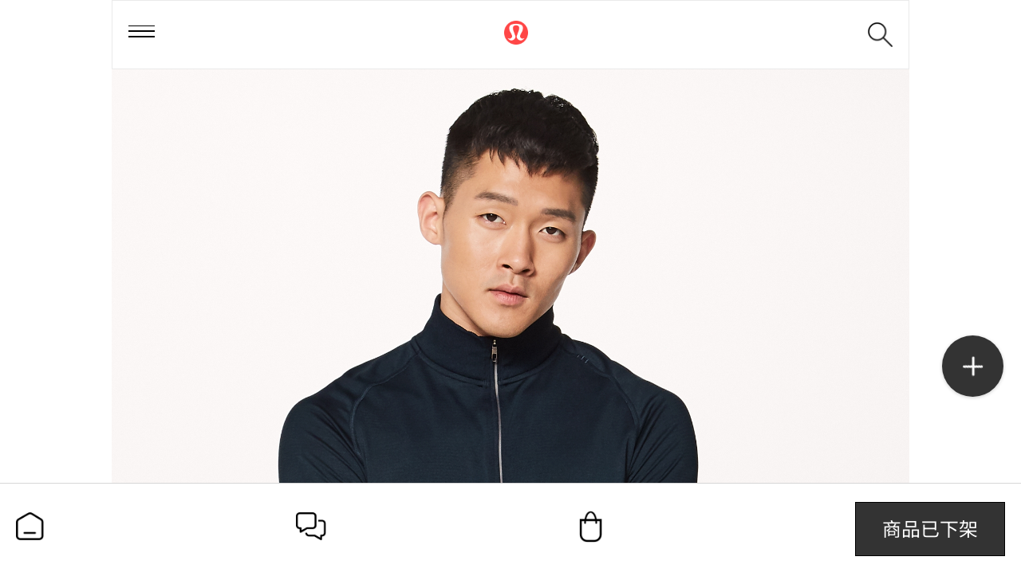

--- FILE ---
content_type: text/html;charset=utf-8
request_url: https://m.lululemon.cn/product-750.html
body_size: 42750
content:
<!DOCTYPE HTML>
<html xmlns="http://www.w3.org/1999/xhtml">
    <head>
        <meta charset='UTF-8' />
<meta name='generator' content='ecos.b2c' />
<title>Metal Vent Tech 男士运动半拉链运动长袖Double Dye|露露乐蒙中国大陆官网</title>
<meta name='keywords' content='lululemon,露露乐蒙,Metal Vent Tech 男士运动半拉链运动长袖Double Dye' />
<meta name='description' content='欢迎登录Lululemon|露露乐蒙中国大陆官方商城,在线选购正品lululemon Metal Vent Tech 男士运动半拉链运动长袖Double Dye,了解lululemon男士训练LM3B71S价格和图片等详情。更多精选瑜伽、跑步装备尽在m.lululemon.cn。' />
<meta name='viewport' content='width=device-width, initial-scale=1, maximum-scale=1, user-scalable=no ,viewport-fit=cover'/>
<meta name='applicable-device' content='mobile'>
<link type='image/x-icon' href='https://image.lululemon.cn/public/images/ae/0c/ed/ed30a8cec426e9f77955b53be47b68545c09cb5c.png?1725325176#h' rel='apple-touch-icon-precomposed'>

    <link href="https://image.lululemon.cn/public/app/wap/statics/css_mini/styles.css" rel="stylesheet" media="screen, projection" /><script src="//g.alicdn.com/frontend-lib/frontend-lib/2.3.74/antidom.js"></script><script src="//o.alicdn.com/frontend-lib/common-lib/jquery.min.js"></script><script src="https://image.lululemon.cn/public/app/wap/statics/js_mini/jquery.min.js"></script><script>$.noConflict();</script>


    <script src="https://image.lululemon.cn/public/app/wap/statics/js_mini/shop.min.js"></script>
<!-- <script>
    function popup(msg,time,klass,callback) {
        klass = klass || "";
        var tpl = $("<div class='popup "+klass+"'>" + msg + '</div>').appendTo(document.body);
        var timer = setTimeout(function(){
            tpl.remove();
            if(typeof callback !== "undefined") callback();
        }, time||3000);
    }
    function front_get_coupon(cpns_id){
        $.post('/cart-coupon_receive.html',
            'cpns_id='+cpns_id+"&response_json=true",
            function(re){
                var obj = $.parseJSON(re);
                popup(obj.msg, 1000, "sm-pop", function(){
                    if(obj.url){
                        location.href = obj.url;
                    }
                });
            }
        );
    }
</script> -->

<script type="application/ld+json">
        {
        "@context": "https://ziyuan.baidu.com/contexts/cambrian.jsonld",
        "@id": "https://m.lululemon.cn/product-750.html",                       //页面URL
        "appid": "1599883931478145",                                              //不变
        "title": "Metal Vent Tech 男士运动半拉链运动长袖Double Dye|露露乐蒙中国大陆官网",           //页面标题
        "images": [
            "https://image.lululemon.cn/public/images/8a/39/96/b2c77b17808b23e3b28b761d32c3117cc0cfcb83.jpg"
        ], //产品页面产品第一张图片的绝对路径URL
        "pubDate": "2026-02-02T00:15:02" // 需按照yyyy-mm-ddThh:mm:ss格式编写时间，字母T不能省去
    }
    </script>

<!--监测代码 js-->
<!-- <script type="text/javascript">
    function fireEvent(eventType, eventName){
        var PROPERTY_ID = "643bb8c534a94a12ae5a3044b784993e";
        var PING_SERVER_URL = "https://advertiser.inmobiapis.cn/tpce/v1/events/"+eventType+"?trackingPartner=InMobi&country=CN";
        var pageData = {};
        if(typeof InmobiPixel != "undefined"){
      window.inmobiPixel = new InmobiPixel();
      window.inmobiPixel.init({
             pingServer: PING_SERVER_URL,
             propertyId: PROPERTY_ID,
             domain: "m.lululemon.cn"
      });
  }
  window.inmobiPixel.ping(eventName, pageData);
    }
    function fireCustomEvent(eventName) {
        fireEvent("custom", eventName);
    }
    function fireDownloadEvent() {
        fireEvent("download", "download");
    }
</script>
<script type="text/javascript" charset="UTF-8" src="https://i.l.inmobicdn.cn/ifctpads/IFC/pixel/inmobipixel.js">
</script> -->
<!--监测代码-->

<!-- Google Tag Manager -->
<script>(function(w,d,s,l,i){w[l]=w[l]||[];w[l].push({'gtm.start':
new Date().getTime(),event:'gtm.js'});var f=d.getElementsByTagName(s)[0],
j=d.createElement(s),dl=l!='dataLayer'?'&l='+l:'';j.async=true;j.src=
'https://www.googletagmanager.com/gtm.js?id='+i+dl;f.parentNode.insertBefore(j,f);
})(window,document,'script','dataLayer','GTM-W7WBRSS');</script>
<!-- End Google Tag Manager -->
    
<script>
dataLayer.push({
'event': 'visitor',
'userID': 'anonymous',   //登录用户传入用户ID，未登录用户则传入"anonymous"
});
</script>

<!-- 百度统计 -->
<script>
var _hmt = _hmt || [];
(function() {
  var hm = document.createElement("script");
  hm.src = "https://hm.baidu.com/hm.js?d805b15582c87a03dc038f58af281b4a";
  var s = document.getElementsByTagName("script")[0]; 
  s.parentNode.insertBefore(hm, s);
})();
</script>

<!-- 头条 -->
<script type="text/javascript">
(function(root) {
    root._tt_config = true;
    var ta = document.createElement('script'); ta.type = 'text/javascript'; ta.async = true;
    ta.src = document.location.protocol + '//' + 's3.pstatp.com/bytecom/resource/track_log/src/toutiao-track-log.js';
    ta.onerror = function () {
        var request = new XMLHttpRequest();
        var web_url = window.encodeURIComponent(window.location.href);
        var js_url  = ta.src;
        var url = '//ad.toutiao.com/link_monitor/cdn_failed?web_url=' + web_url + '&js_url=' + js_url + '&convert_id=1602321864866867';
        request.open('GET', url, true);
        request.send(null);
    }
    var s = document.getElementsByTagName('script')[0]; s.parentNode.insertBefore(ta, s);
})(window);
</script>

<!-- OCPA -->
<script>
 !function(g,d,t,e,v,n,s){if(g.gdt)return;v=g.gdt=function(){v.tk?v.tk.apply(v,arguments):v.queue.push(arguments)};v.sv='1.0';v.bt=0;v.queue=[];n=d.createElement(t);n.async=!0;n.src=e;s=d.getElementsByTagName(t)[0];s.parentNode.insertBefore(n,s);}(window,document,'script','//qzonestyle.gtimg.cn/qzone/biz/gdt/dmp/user-action/gdtevent.min.js');
 gdt('init','1110055868');
 gdt('track','PAGE_VIEW');
</script>
<noscript>
 < img height="1" width="1" style="display:none" src="https://a.gdt.qq.com/pixel?user_action_set_id=1110055868&action_type=PAGE_VIEW&noscript=1"/>
</noscript>

<!-- Bytedance Tracking -->
<script>
  (function(r,d,s,l){var meteor=r.meteor=r.meteor||[];meteor.methods=["track","off","on"];meteor.factory=function(method){return function(){
  var args=Array.prototype.slice.call(arguments);args.unshift(method);meteor.push(args);return meteor}};for(var i=0;i<meteor.methods.length;i++){
  var key=meteor.methods[i];meteor[key]=meteor.factory(key)}meteor.load=function(){var js,fjs=d.getElementsByTagName(s)[0];js=d.createElement(s);
  js.src="https://analytics.snssdk.com/meteor.js/v1/"+l+"/sdk";fjs.parentNode.insertBefore(js,fjs)};meteor.load();if(meteor.invoked){return}
  meteor.invoked=true;meteor.track("pageview")})(window,document,"script","86494218641");
</script>
<!-- End Bytedance Tracking -->

<!-- Bytedance Tracking -->
<script>
(function(r,d,s,l){var meteor=r.meteor=r.meteor||[];meteor.methods=["track","off","on"];meteor.factory=function(method){return function(){
var args=Array.prototype.slice.call(arguments);args.unshift(method);meteor.push(args);return meteor}};for(var i=0;i<meteor.methods.length;i++){
var key=meteor.methods[i];meteor[key]=meteor.factory(key)}meteor.load=function(){var js,fjs=d.getElementsByTagName(s)[0];js=d.createElement(s);
js.src="https://analytics.snssdk.com/meteor.js/v1/"+l+"/sdk";fjs.parentNode.insertBefore(js,fjs)};meteor.load();if(meteor.invoked){return}
meteor.invoked=true;meteor.track("pageview")})(window,document,"script","1637931975894030");
</script>
<!-- End Bytedance Tracking -->
<!-- Bytedance Tracking -->
<!-- <script>
  (function(r,d,s){r._tt_config=true;var _baq=(r._baq=r._baq||[]);_baq.methods=["track","off","on"];
  _baq.factory=function(method){return function(){var args=Array.prototype.slice.call(arguments);
  args.unshift(method);_baq.push(args);return _baq}};for(var i=0;i<_baq.methods.length;i++){
  var key=_baq.methods[i];_baq[key]=_baq.factory(key)}_baq.load=function(){
  var js,fjs=d.getElementsByTagName(s)[0];js=d.createElement(s);
  js.src="https://analytics.oceanengine.com/api/v2/js/sdk";fjs.parentNode.insertBefore(js,fjs)};
  _baq.load();if(_baq.invoked){return}_baq.invoked=true;_baq.track("pageview")})(window,document,"script");
</script> -->
<!-- End Bytedance Tracking -->
<!-- Bytedance Tracking -->
<script>
  (function(r,d,s,l){var meteor=r.meteor=r.meteor||[];meteor.methods=["track","off","on"];meteor.factory=function(method){return function(){
  var args=Array.prototype.slice.call(arguments);args.unshift(method);meteor.push(args);return meteor}};for(var i=0;i<meteor.methods.length;i++){
  var key=meteor.methods[i];meteor[key]=meteor.factory(key)}meteor.load=function(){var js,fjs=d.getElementsByTagName(s)[0];js=d.createElement(s);
  js.src="https://analytics.snssdk.com/meteor.js/v1/"+l+"/sdk";fjs.parentNode.insertBefore(js,fjs)};meteor.load();if(meteor.invoked){return}
  meteor.invoked=true;meteor.track("pageview")})(window,document,"script","1651235088179207");
</script>
<!-- End Bytedance Tracking -->

<script>
    meteor.track("view", {convert_id: "1695894421929997"})
</script>

<!--1.在引入阿里云验证码JS脚本的位置之前，或者在html的head标签最前的位置添加一个script脚本，里面保存一个含有region和prefix参数的全局变量AliyunCaptchaConfig即可-->
<script>
    window.AliyunCaptchaConfig = {
        // 必填，验证码示例所属地区，支持中国内地（cn）、新加坡（sgp）
        region: "cn",
        // 必填，身份标。开通阿里云验证码2.0后，您可以在控制台概览页面的实例基本信息卡片区域，获取身份标
        prefix: "s5rx3g",
    };
</script>
<!--2.集成主JS-->
<script type="text/javascript" src="https://o.alicdn.com/captcha-frontend/aliyunCaptcha/AliyunCaptcha.js"></script><link id="wap_widgets_style" rel="stylesheet" href="https://m.lululemon.cn/widgetsproinstance-get_css-lululemon-cHJvZHVjdC0oMSkuaHRtbA==.html" type="text/css"/><script type="text/javascript">(function(){var widgets_style = document.getElementById('wap_widgets_style');var head = document.getElementsByTagName('head')[0];head.appendChild(widgets_style);})();</script>        <script  type="text/javascript">
        	var currClientWidth, fontValue,originWidth;
    			originWidth=375;
    			__resize();
    			window.addEventListener('resize', __resize, false);
			    function __resize() {
			        currClientWidth = document.documentElement.clientWidth;
			        if (currClientWidth > 640) currClientWidth = 640;
			        if (currClientWidth < 320) currClientWidth = 320;
			        fontValue = ((62.5 * currClientWidth) /originWidth).toFixed(2);
			        document.documentElement.style.fontSize = fontValue + '%';
			    }
        </script>
		<!-- <script type="text/javascript" src="https://m.lululemon.cn/wap_themes/lululemon/images/swiper.js?t=9"></script> -->
    <script src="/wap_themes/lululemon/images/swiper-3.4.2/swiper.jquery.min.js"></script>
    <link rel="stylesheet" href="/wap_themes/lululemon/images/swiper-3.4.2/swiper.min.css">
		<link rel="stylesheet" href="https://m.lululemon.cn/wap_themes/lululemon/images/max.css?091001" />

    <script>
      //设置图片等高
      function setheight(el,elitem,elimg){
        el.each(function(index,item){
          var max_itemwidth = $(item).find(elitem).width() ;
            $(item).find(elimg).css('height',max_itemwidth*1.2);
        })
      }
    </script>


<script type="text/javascript">
  !(function (e, n, t, s, c) {
    e[s] =
      e[s] ||
      function () {
        (e[s].q = e[s].q || []).push(arguments);
      };
    (e._gio_local_vds = c = c || 'vds'),
      (e[c] = e[c] || {}),
      (e[c].namespace = s);
    var d = n.createElement('script');
    var i = n.getElementsByTagName('script')[0];
    (d.async = !0), (d.src = t);
    i ? i.parentNode.insertBefore(d, i) : n.head.appendChild(d);
  })(window, document, '/public/app/b2c/statics/js/gdp.js', 'gio');

  gio('init', 'aad47e08174b0cd2', '8632bc116e787dbf', {
    version: '4.2.5',
    debug: false
    // OP私有部署客户请填写serverUrl，Saas客户请忽略
    // serverUrl: 'your server url',
  });
</script>
 
<script type="text/javascript" async="true" src="//lululemoncn.btttag.com/btt.js"></script><link rel="stylesheet" href="https://m.lululemon.cn/wap_themes/lululemon/images/product.css?t=4" />
</head>
<body class="product-body">

<noscript><iframe src="https://www.googletagmanager.com/ns.html?id=GTM-W7WBRSS"
height="0" width="0" style="display:none;visibility:hidden"></iframe></noscript>

<div class="header-section-bg" style="display: none;"></div>
<div class="left-menu" id="left_menu" >
	<div class="menu-content">
		

<div class="item active">
    <div class="cat0 catbig 1">
        <i><img src="https://image.lululemon.cn/public/images/35/28/52/5113b651e00e0aa139e2348517884e3f75e3b6bb.png?1642643170#h" alt="icon"></i>
        <span class="border-b"><a href="/gallery-25.html">女士</a></span>
    </div>

    <div class="cat1-list" style="display: block;">  
        <ul>    
            

            

                        <li class="cat1 catbig" >

                <span class="border-b"><i class="cat1-icon" style="background-image: url(https://image.lululemon.cn/public/images/9c/65/3e/82c0321231bc2dc58769edbaf9caa6db77c0ad03.png?1514284084#w)"></i><a href="/gallery-33.html">上装</a></span>
                <div class="cat2-list" style="display: none;">
                                    <a href="/gallery-42.html" class="border-b"><!-- <i></i> -->夹克/套头衫</a>
                                    <a href="/gallery-43.html" class="border-b"><!-- <i></i> -->外套/马甲</a>
                                    <a href="/gallery-41.html" class="border-b"><!-- <i></i> -->短/长袖T恤</a>
                                    <a href="/gallery-34.html" class="border-b"><!-- <i></i> -->背心</a>
                                    <a href="/gallery-37.html" class="border-b"><!-- <i></i> -->运动内衣</a>
                                    <a href="/gallery-39.html" class="border-b"><!-- <i></i> -->泳装</a>
                                </div>
            </li>                   
                        <li class="cat1 catbig" >

                <span class="border-b"><i class="cat1-icon" style="background-image: url(https://image.lululemon.cn/public/images/e7/75/c0/50de15ef3d46647350ea43dcc9596a5cc6972cbd.png?1514284279#w)"></i><a href="/gallery-44.html">下装</a></span>
                <div class="cat2-list" style="display: none;">
                                    <a href="/gallery-45.html" class="border-b"><!-- <i></i> -->长裤</a>
                                    <a href="/gallery-47.html" class="border-b"><!-- <i></i> -->短裤/裙</a>
                                    <a href="/gallery-46.html" class="border-b"><!-- <i></i> -->中长裤</a>
                                </div>
            </li>                   
                        <li class="cat1 catbig" >

                <span class="border-b"><i class="cat1-icon" style="background-image: url(https://image.lululemon.cn/public/images/9f/aa/f0/4b1dfc5ecde19fddf4403bebaf714cdb1a9dbc57.png?1648015006#w)"></i><a href="/gallery-339.html">鞋</a></span>
                <div class="cat2-list" style="display: none;">
                                    <a href="/gallery-340.html" class="border-b"><!-- <i></i> -->运动鞋</a>
                                    <a href="/gallery-378.html" class="border-b"><!-- <i></i> -->休闲鞋</a>
                                    <a href="/gallery-341.html" class="border-b"><!-- <i></i> -->拖鞋</a>
                                </div>
            </li>                   
                        <li class="cat1 catbig" >

                <span class="border-b"><i class="cat1-icon" style="background-image: url(https://image.lululemon.cn/public/images/83/3a/72/bd842b62fa90e349763af8cfe41dcd75b464762d.png?1514284304#w)"></i><a href="/gallery-26.html">配件</a></span>
                <div class="cat2-list" style="display: none;">
                                    <a href="/gallery-29.html" class="border-b"><!-- <i></i> -->包袋</a>
                                    <a href="/gallery-50.html" class="border-b"><!-- <i></i> -->帽子/头带</a>
                                    <a href="/gallery-359.html" class="border-b"><!-- <i></i> -->水瓶</a>
                                    <a href="/gallery-28.html" class="border-b"><!-- <i></i> -->瑜伽垫/瑜伽配件</a>
                                    <a href="/gallery-51.html" class="border-b"><!-- <i></i> -->袜子</a>
                                    <a href="/gallery-337.html" class="border-b"><!-- <i></i> -->内裤</a>
                                </div>
            </li>                   
                        <li class="cat1 catbig" >

                <span class="border-b"><i class="cat1-icon" style="background-image: url(https://image.lululemon.cn/public/images/97/bc/20/4472ed066f69dfd1dc6ca444fcf179c46f3d5315.png?1516162931#w)"></i><a href="/gallery-27.html">瑜伽</a></span>
                <div class="cat2-list" style="display: none;">
                                    <a href="/gallery-45.html?activity_id=27" class="border-b"><!-- <i></i> -->长裤</a>
                                    <a href="/gallery-29.html?activity_id=27" class="border-b"><!-- <i></i> -->包袋</a>
                                    <a href="/gallery-42.html?activity_id=27" class="border-b"><!-- <i></i> -->夹克/套头衫</a>
                                    <a href="/gallery-47.html?activity_id=27" class="border-b"><!-- <i></i> -->短裤/裙</a>
                                    <a href="/gallery-46.html?activity_id=27" class="border-b"><!-- <i></i> -->中长裤</a>
                                    <a href="/gallery-50.html?activity_id=27" class="border-b"><!-- <i></i> -->帽子/头带</a>
                                    <a href="/gallery-41.html?activity_id=27" class="border-b"><!-- <i></i> -->短/长袖T恤</a>
                                    <a href="/gallery-28.html?activity_id=27" class="border-b"><!-- <i></i> -->瑜伽垫/瑜伽配件</a>
                                    <a href="/gallery-34.html?activity_id=27" class="border-b"><!-- <i></i> -->背心</a>
                                    <a href="/gallery-37.html?activity_id=27" class="border-b"><!-- <i></i> -->运动内衣</a>
                                    <a href="/gallery-51.html?activity_id=27" class="border-b"><!-- <i></i> -->袜子</a>
                                    <a href="/gallery-337.html?activity_id=27" class="border-b"><!-- <i></i> -->内裤</a>
                                </div>
            </li>                   
                        <li class="cat1 catbig" >

                <span class="border-b"><i class="cat1-icon" style="background-image: url(https://image.lululemon.cn/public/images/8f/41/55/03bcdaa109b83a16cd4610f85a3c2f7c766fe5c4.png?1514365041#w)"></i><a href="/gallery-32.html">跑步</a></span>
                <div class="cat2-list" style="display: none;">
                                    <a href="/gallery-45.html?activity_id=32" class="border-b"><!-- <i></i> -->长裤</a>
                                    <a href="/gallery-340.html?activity_id=32" class="border-b"><!-- <i></i> -->运动鞋</a>
                                    <a href="/gallery-29.html?activity_id=32" class="border-b"><!-- <i></i> -->包袋</a>
                                    <a href="/gallery-42.html?activity_id=32" class="border-b"><!-- <i></i> -->夹克/套头衫</a>
                                    <a href="/gallery-47.html?activity_id=32" class="border-b"><!-- <i></i> -->短裤/裙</a>
                                    <a href="/gallery-43.html?activity_id=32" class="border-b"><!-- <i></i> -->外套/马甲</a>
                                    <a href="/gallery-46.html?activity_id=32" class="border-b"><!-- <i></i> -->中长裤</a>
                                    <a href="/gallery-50.html?activity_id=32" class="border-b"><!-- <i></i> -->帽子/头带</a>
                                    <a href="/gallery-341.html?activity_id=32" class="border-b"><!-- <i></i> -->拖鞋</a>
                                    <a href="/gallery-41.html?activity_id=32" class="border-b"><!-- <i></i> -->短/长袖T恤</a>
                                    <a href="/gallery-28.html?activity_id=32" class="border-b"><!-- <i></i> -->瑜伽垫/瑜伽配件</a>
                                    <a href="/gallery-34.html?activity_id=32" class="border-b"><!-- <i></i> -->背心</a>
                                    <a href="/gallery-37.html?activity_id=32" class="border-b"><!-- <i></i> -->运动内衣</a>
                                    <a href="/gallery-51.html?activity_id=32" class="border-b"><!-- <i></i> -->袜子</a>
                                </div>
            </li>                   
                        <li class="cat1 catbig" >

                <span class="border-b"><i class="cat1-icon" style="background-image: url(https://image.lululemon.cn/public/images/3b/f2/0d/3864a93fc2c7b67dca0e06adb4424da358771eab.png?1514284457#w)"></i><a href="/gallery-35.html">训练</a></span>
                <div class="cat2-list" style="display: none;">
                                    <a href="/gallery-45.html?activity_id=35" class="border-b"><!-- <i></i> -->长裤</a>
                                    <a href="/gallery-340.html?activity_id=35" class="border-b"><!-- <i></i> -->运动鞋</a>
                                    <a href="/gallery-409.html?activity_id=35" class="border-b"><!-- <i></i> -->水瓶</a>
                                    <a href="/gallery-29.html?activity_id=35" class="border-b"><!-- <i></i> -->包袋</a>
                                    <a href="/gallery-42.html?activity_id=35" class="border-b"><!-- <i></i> -->夹克/套头衫</a>
                                    <a href="/gallery-47.html?activity_id=35" class="border-b"><!-- <i></i> -->短裤/裙</a>
                                    <a href="/gallery-43.html?activity_id=35" class="border-b"><!-- <i></i> -->外套/马甲</a>
                                    <a href="/gallery-46.html?activity_id=35" class="border-b"><!-- <i></i> -->中长裤</a>
                                    <a href="/gallery-50.html?activity_id=35" class="border-b"><!-- <i></i> -->帽子/头带</a>
                                    <a href="/gallery-41.html?activity_id=35" class="border-b"><!-- <i></i> -->短/长袖T恤</a>
                                    <a href="/gallery-28.html?activity_id=35" class="border-b"><!-- <i></i> -->瑜伽垫/瑜伽配件</a>
                                    <a href="/gallery-34.html?activity_id=35" class="border-b"><!-- <i></i> -->背心</a>
                                    <a href="/gallery-37.html?activity_id=35" class="border-b"><!-- <i></i> -->运动内衣</a>
                                    <a href="/gallery-51.html?activity_id=35" class="border-b"><!-- <i></i> -->袜子</a>
                                    <a href="/gallery-337.html?activity_id=35" class="border-b"><!-- <i></i> -->内裤</a>
                                </div>
            </li>                   
                        <li class="cat1 catbig" >

                <span class="border-b"><i class="cat1-icon" style="background-image: url(https://image.lululemon.cn/public/images/8a/76/d1/08522a1f15dc14eb8f65273b1761c119f026629f.png?1514284473#w)"></i><a href="/gallery-36.html">出行</a></span>
                <div class="cat2-list" style="display: none;">
                                    <a href="/gallery-45.html?activity_id=36" class="border-b"><!-- <i></i> -->长裤</a>
                                    <a href="/gallery-378.html?activity_id=36" class="border-b"><!-- <i></i> -->休闲鞋</a>
                                    <a href="/gallery-409.html?activity_id=36" class="border-b"><!-- <i></i> -->水瓶</a>
                                    <a href="/gallery-29.html?activity_id=36" class="border-b"><!-- <i></i> -->包袋</a>
                                    <a href="/gallery-42.html?activity_id=36" class="border-b"><!-- <i></i> -->夹克/套头衫</a>
                                    <a href="/gallery-47.html?activity_id=36" class="border-b"><!-- <i></i> -->短裤/裙</a>
                                    <a href="/gallery-43.html?activity_id=36" class="border-b"><!-- <i></i> -->外套/马甲</a>
                                    <a href="/gallery-46.html?activity_id=36" class="border-b"><!-- <i></i> -->中长裤</a>
                                    <a href="/gallery-50.html?activity_id=36" class="border-b"><!-- <i></i> -->帽子/头带</a>
                                    <a href="/gallery-341.html?activity_id=36" class="border-b"><!-- <i></i> -->拖鞋</a>
                                    <a href="/gallery-41.html?activity_id=36" class="border-b"><!-- <i></i> -->短/长袖T恤</a>
                                    <a href="/gallery-28.html?activity_id=36" class="border-b"><!-- <i></i> -->瑜伽垫/瑜伽配件</a>
                                    <a href="/gallery-34.html?activity_id=36" class="border-b"><!-- <i></i> -->背心</a>
                                    <a href="/gallery-37.html?activity_id=36" class="border-b"><!-- <i></i> -->运动内衣</a>
                                    <a href="/gallery-51.html?activity_id=36" class="border-b"><!-- <i></i> -->袜子</a>
                                    <a href="/gallery-337.html?activity_id=36" class="border-b"><!-- <i></i> -->内裤</a>
                                </div>
            </li>                   
                        <li class="cat1 catbig" >

                <span class="border-b"><i class="cat1-icon" style="background-image: url(https://image.lululemon.cn/public/images/43/f1/50/5970225093691ce6395ed1614cc3332ff10916ed.png?1514284488#w)"></i><a href="/gallery-38.html">游泳</a></span>
                <div class="cat2-list" style="display: none;">
                                    <a href="/gallery-39.html?activity_id=38" class="border-b"><!-- <i></i> -->泳装</a>
                                </div>
            </li>                   
                    </ul>  
    </div>
</div>
<div class="item ">
    <div class="cat0 catbig 1">
        <i><img src="https://image.lululemon.cn/public/images/23/99/ea/861c2b4d0ce382b318f581e020ed1b40839cae4c.png?1642643185#h" alt="icon"></i>
        <span class="border-b"><a href="/gallery-1.html">男士</a></span>
    </div>

    <div class="cat1-list" style="display: none;">  
        <ul>    
            

            

                        <li class="cat1 catbig" >

                <span class="border-b"><i class="cat1-icon" style="background-image: url(https://image.lululemon.cn/public/images/af/10/0c/ee78a9496d7adfa17ae300151726b99ec43907d8.png?1514440754#w)"></i><a href="/gallery-2.html">上装</a></span>
                <div class="cat2-list" style="display: none;">
                                    <a href="/gallery-7.html" class="border-b"><!-- <i></i> -->夹克/套头衫</a>
                                    <a href="/gallery-8.html" class="border-b"><!-- <i></i> -->外套/马甲</a>
                                    <a href="/gallery-4.html" class="border-b"><!-- <i></i> -->短/长袖T恤</a>
                                    <a href="/gallery-60.html" class="border-b"><!-- <i></i> -->背心</a>
                                </div>
            </li>                   
                        <li class="cat1 catbig" >

                <span class="border-b"><i class="cat1-icon" style="background-image: url(https://image.lululemon.cn/public/images/ad/ec/91/3e50eef325fda38a647f8bace0cb9012e657458e.png?1514440769#w)"></i><a href="/gallery-9.html">下装</a></span>
                <div class="cat2-list" style="display: none;">
                                    <a href="/gallery-10.html" class="border-b"><!-- <i></i> -->长裤</a>
                                    <a href="/gallery-12.html" class="border-b"><!-- <i></i> -->短裤</a>
                                </div>
            </li>                   
                        <li class="cat1 catbig" >

                <span class="border-b"><i class="cat1-icon" style="background-image: url(https://image.lululemon.cn/public/images/28/f7/78/1235e29f43ff43e048667476efecffb2679e24e9.png?1655169942#w)"></i><a href="/gallery-342.html">鞋</a></span>
                <div class="cat2-list" style="display: none;">
                                    <a href="/gallery-343.html" class="border-b"><!-- <i></i> -->拖鞋</a>
                                    <a href="/gallery-379.html" class="border-b"><!-- <i></i> -->休闲鞋</a>
                                    <a href="/gallery-380.html" class="border-b"><!-- <i></i> -->运动鞋</a>
                                </div>
            </li>                   
                        <li class="cat1 catbig" >

                <span class="border-b"><i class="cat1-icon" style="background-image: url(https://image.lululemon.cn/public/images/fc/d0/67/9971929b41cfa2e66d3b6b6aaa119288a2fd8a82.png?1514440793#w)"></i><a href="/gallery-15.html">配件</a></span>
                <div class="cat2-list" style="display: none;">
                                    <a href="/gallery-19.html" class="border-b"><!-- <i></i> -->包袋</a>
                                    <a href="/gallery-17.html" class="border-b"><!-- <i></i> -->帽子/头带</a>
                                    <a href="/gallery-16.html" class="border-b"><!-- <i></i> -->袜子</a>
                                    <a href="/gallery-373.html" class="border-b"><!-- <i></i> -->水瓶</a>
                                    <a href="/gallery-338.html" class="border-b"><!-- <i></i> -->内裤</a>
                                    <a href="/gallery-99.html" class="border-b"><!-- <i></i> -->瑜伽垫/瑜伽配件</a>
                                </div>
            </li>                   
                        <li class="cat1 catbig" >

                <span class="border-b"><i class="cat1-icon" style="background-image: url(https://image.lululemon.cn/public/images/97/bc/20/4472ed066f69dfd1dc6ca444fcf179c46f3d5315.png?1516162931#w)"></i><a href="/gallery-11.html">瑜伽</a></span>
                <div class="cat2-list" style="display: none;">
                                    <a href="/gallery-10.html?activity_id=11" class="border-b"><!-- <i></i> -->长裤</a>
                                    <a href="/gallery-411.html?activity_id=11" class="border-b"><!-- <i></i> -->袜子</a>
                                    <a href="/gallery-12.html?activity_id=11" class="border-b"><!-- <i></i> -->短裤</a>
                                    <a href="/gallery-4.html?activity_id=11" class="border-b"><!-- <i></i> -->短/长袖T恤</a>
                                    <a href="/gallery-60.html?activity_id=11" class="border-b"><!-- <i></i> -->背心</a>
                                </div>
            </li>                   
                        <li class="cat1 catbig" >

                <span class="border-b"><i class="cat1-icon" style="background-image: url(https://image.lululemon.cn/public/images/39/b6/b2/c792e79a498282c5a822d1b7e6653582cfc2454a.png?1514440965#w)"></i><a href="/gallery-5.html">跑步</a></span>
                <div class="cat2-list" style="display: none;">
                                    <a href="/gallery-7.html?activity_id=5" class="border-b"><!-- <i></i> -->夹克/套头衫</a>
                                    <a href="/gallery-10.html?activity_id=5" class="border-b"><!-- <i></i> -->长裤</a>
                                    <a href="/gallery-343.html?activity_id=5" class="border-b"><!-- <i></i> -->拖鞋</a>
                                    <a href="/gallery-380.html?activity_id=5" class="border-b"><!-- <i></i> -->运动鞋</a>
                                    <a href="/gallery-8.html?activity_id=5" class="border-b"><!-- <i></i> -->外套/马甲</a>
                                    <a href="/gallery-12.html?activity_id=5" class="border-b"><!-- <i></i> -->短裤</a>
                                    <a href="/gallery-4.html?activity_id=5" class="border-b"><!-- <i></i> -->短/长袖T恤</a>
                                    <a href="/gallery-17.html?activity_id=5" class="border-b"><!-- <i></i> -->帽子/头带</a>
                                    <a href="/gallery-60.html?activity_id=5" class="border-b"><!-- <i></i> -->背心</a>
                                    <a href="/gallery-99.html?activity_id=5" class="border-b"><!-- <i></i> -->瑜伽垫/瑜伽配件</a>
                                </div>
            </li>                   
                        <li class="cat1 catbig" >

                <span class="border-b"><i class="cat1-icon" style="background-image: url(https://image.lululemon.cn/public/images/ee/bd/05/583d3690db6bc186a1c7d525fba64995a5fad59d.png?1514440885#w)"></i><a href="/gallery-3.html">训练</a></span>
                <div class="cat2-list" style="display: none;">
                                    <a href="/gallery-7.html?activity_id=3" class="border-b"><!-- <i></i> -->夹克/套头衫</a>
                                    <a href="/gallery-10.html?activity_id=3" class="border-b"><!-- <i></i> -->长裤</a>
                                    <a href="/gallery-380.html?activity_id=3" class="border-b"><!-- <i></i> -->运动鞋</a>
                                    <a href="/gallery-409.html?activity_id=3" class="border-b"><!-- <i></i> -->水瓶</a>
                                    <a href="/gallery-8.html?activity_id=3" class="border-b"><!-- <i></i> -->外套/马甲</a>
                                    <a href="/gallery-12.html?activity_id=3" class="border-b"><!-- <i></i> -->短裤</a>
                                    <a href="/gallery-4.html?activity_id=3" class="border-b"><!-- <i></i> -->短/长袖T恤</a>
                                    <a href="/gallery-17.html?activity_id=3" class="border-b"><!-- <i></i> -->帽子/头带</a>
                                    <a href="/gallery-60.html?activity_id=3" class="border-b"><!-- <i></i> -->背心</a>
                                    <a href="/gallery-16.html?activity_id=3" class="border-b"><!-- <i></i> -->袜子</a>
                                    <a href="/gallery-338.html?activity_id=3" class="border-b"><!-- <i></i> -->内裤</a>
                                    <a href="/gallery-99.html?activity_id=3" class="border-b"><!-- <i></i> -->瑜伽垫/瑜伽配件</a>
                                </div>
            </li>                   
                        <li class="cat1 catbig" >

                <span class="border-b"><i class="cat1-icon" style="background-image: url(https://image.lululemon.cn/public/images/27/f3/5c/46cfff9ddbfcec01d6868458a876c2f4b90723b4.png?1514440906#w)"></i><a href="/gallery-6.html">出行</a></span>
                <div class="cat2-list" style="display: none;">
                                    <a href="/gallery-7.html?activity_id=6" class="border-b"><!-- <i></i> -->夹克/套头衫</a>
                                    <a href="/gallery-10.html?activity_id=6" class="border-b"><!-- <i></i> -->长裤</a>
                                    <a href="/gallery-343.html?activity_id=6" class="border-b"><!-- <i></i> -->拖鞋</a>
                                    <a href="/gallery-379.html?activity_id=6" class="border-b"><!-- <i></i> -->休闲鞋</a>
                                    <a href="/gallery-409.html?activity_id=6" class="border-b"><!-- <i></i> -->水瓶</a>
                                    <a href="/gallery-8.html?activity_id=6" class="border-b"><!-- <i></i> -->外套/马甲</a>
                                    <a href="/gallery-12.html?activity_id=6" class="border-b"><!-- <i></i> -->短裤</a>
                                    <a href="/gallery-19.html?activity_id=6" class="border-b"><!-- <i></i> -->包袋</a>
                                    <a href="/gallery-4.html?activity_id=6" class="border-b"><!-- <i></i> -->短/长袖T恤</a>
                                    <a href="/gallery-17.html?activity_id=6" class="border-b"><!-- <i></i> -->帽子/头带</a>
                                    <a href="/gallery-60.html?activity_id=6" class="border-b"><!-- <i></i> -->背心</a>
                                    <a href="/gallery-16.html?activity_id=6" class="border-b"><!-- <i></i> -->袜子</a>
                                    <a href="/gallery-338.html?activity_id=6" class="border-b"><!-- <i></i> -->内裤</a>
                                    <a href="/gallery-99.html?activity_id=6" class="border-b"><!-- <i></i> -->瑜伽垫/瑜伽配件</a>
                                </div>
            </li>                   
                        <li class="cat1 catbig" >

                <span class="border-b"><i class="cat1-icon" style="background-image: url(https://image.lululemon.cn/public/images/91/a4/f2/fd9e765b5d8dcc439889ecf63f0966d21314d5e4.png?1514440935#w)"></i><a href="/gallery-13.html">游泳</a></span>
                <div class="cat2-list" style="display: none;">
                                    <a href="/gallery-12.html?activity_id=13" class="border-b"><!-- <i></i> -->短裤</a>
                                    <a href="/gallery-4.html?activity_id=13" class="border-b"><!-- <i></i> -->短/长袖T恤</a>
                                </div>
            </li>                   
                    </ul>  
    </div>
</div>
<div class="item left-article">
    <div class="cat0">
    	<i></i>
		<span class="border-b">
			品牌故事		</span>		
	</div>



	<div class="cat1-list" style="display: none;">
	 	<ul>
	 	    <li class="cat1">
				<div> 
    </div><li class="cat1"><span class="border-b"><i class="cat2-icon"></i>
        <a href="javascript:void(0);" class="art-1 border-b" title="我们的品牌"><i></i>我们的品牌
</a>
    </span><div class="cat2-list" style="display:none">
 
    
        <a href="/article-253.html" class="art-2 border-b" title="品牌故事"><i></i>品牌故事</a>

    
 
    </div><li class="cat1"><span class="border-b"><i class="cat2-icon"></i>
        <a href="javascript:void(0);" class="art-1 border-b" title="Science of Feel 触感科学"><i></i>Science of Feel 触感科学
</a>
    </span><div class="cat2-list" style="display:none">
 
    
        <a href="/article-78.html" class="art-2 border-b" title="提花"><i></i>提花</a>

    
 
    
        <a href="/article-79.html" class="art-2 border-b" title="天然混纺"><i></i>天然混纺</a>

    
 
    
        <a href="/article-86.html" class="art-2 border-b" title="防水技术"><i></i>防水技术</a>

    
 
    
        <a href="/article-87.html" class="art-2 border-b" title="数码印花艺术"><i></i>数码印花艺术</a>

    
 
    
        <a href="/article-262.html" class="art-2 border-b" title="感受“感触科学”"><i></i>感受“感触科学”</a>

    
 
    </div><li class="cat1"><span class="border-b"><i class="cat2-icon"></i>
        <a href="javascript:void(0);" class="art-1 border-b" title="我们的产品"><i></i>我们的产品
</a>
    </span><div class="cat2-list" style="display:none">
 
    
        <a href="/article-134.html" class="art-2 border-b" title="产品护理"><i></i>产品护理</a>

    
 
    </div><li class="cat1"><span class="border-b"><i class="cat2-icon"></i>
        <a href="javascript:void(0);" class="art-1 border-b" title="政策指引"><i></i>政策指引
</a>
    </span><div class="cat2-list" style="display:none">
 
    
        <a href="/article-308.html" class="art-2 border-b" title="全球商业行为和道德准则"><i></i>全球商业行为和道德准则</a>

    
 
    
        <a href="/article-309.html" class="art-2 border-b" title="供应商道德守则"><i></i>供应商道德守则</a>

    
 
    
        <a href="/article-310.html" class="art-2 border-b" title="供应商廉洁诚信承诺书"><i></i>供应商廉洁诚信承诺书</a>

    
 
    
        <a href="/article-311.html" class="art-2 border-b" title="包容性、多样性、公平和行动 我们的承诺"><i></i>包容性、多样性、公平和行动 我们的承诺</a>

    
 
    
        <a href="/article-312.html" class="art-2 border-b" title="中国捐赠指引【2024】"><i></i>中国捐赠指引【2024】</a>

    
 </div>
		    </li>
		</ul>
	</div>

</div>
<script>

	$('.left-article').find('.art-1').removeClass('border-b');
</script>
<div class="item left-article">
    <div class="cat0">
    	<i></i>
		<span class="border-b">
			社区故事		</span>		
	</div>



	<div class="cat1-list" style="display: none;">
	 	<ul>
	 	    <li class="cat1">
				<div> 
    </div><li class="cat1"><span class="border-b"><i class="cat2-icon"></i>
        <a href="javascript:void(0);" class="art-1 border-b" title="遇见大使"><i></i>遇见大使
</a>
    </span><div class="cat2-list" style="display:none">
 
    
        <a href="/article-234.html" class="art-2 border-b" title="上海"><i></i>上海</a>

    
 
    
        <a href="/article-235.html" class="art-2 border-b" title="北京"><i></i>北京</a>

    
 
    
        <a href="/article-236.html" class="art-2 border-b" title="成都"><i></i>成都</a>

    
 
    
        <a href="/article-237.html" class="art-2 border-b" title="重庆"><i></i>重庆</a>

    
 
    
        <a href="/article-238.html" class="art-2 border-b" title="深圳"><i></i>深圳</a>

    
 
    </div><li class="cat1"><span class="border-b"><i class="cat2-icon"></i>
        <a href="javascript:void(0);" class="art-1 border-b" title="热汗课程"><i></i>热汗课程
</a>
    </span><div class="cat2-list" style="display:none">
 
    
        <a href="/article-l-44.html" class="art-2 border-b" title="目标设定，激发潜能"><i></i>目标设定，激发潜能</a>

    
 
    
        <a href="/article-l-45.html" class="art-2 border-b" title="活出可能 ，垫上习练"><i></i>活出可能 ，垫上习练</a>

    
 
    
        <a href="/article-l-46.html" class="art-2 border-b" title="男士训练系列课程"><i></i>男士训练系列课程</a>

    
 
    
        <a href="/article-l-47.html" class="art-2 border-b" title="Peace on Purpose"><i></i>Peace on Purpose</a>

    
 
    </div><li class="cat1"><span class="border-b"><i class="cat2-icon"></i>
        <a href="javascript:void(0);" class="art-1 border-b" title="境随心转社区资助计划"><i></i>境随心转社区资助计划
</a>
    </span><div class="cat2-list" style="display:none">
 </div>
		    </li>
		</ul>
	</div>

</div>
<script>

	$('.left-article').find('.art-1').removeClass('border-b');
</script>
		<div class="item search_shop_title">
            <div class="cat0">
            	<i></i>
			    <span><a href="/exshop-search.html">查找门店</a></span>
		   </div>
        </div>
	</div>
	<div class="close-btn">
		<div class="h"></div>
		<div class="s"></div>
	</div>
</div>
<section class="mobile-wrap">
	<section class="header-section">
		<div class="index-header d-box ">
			<div class="left-cat-btn">
				<i class="icon"></i>
			</div>
			<div class="logo d-box box-flex1 box-center">
				<a href="/" class="logo" title="lululemon中国大陆官网-以瑜伽为灵感来源的国际运动休闲服饰品牌">
    <img alt="请填写logo文字描述" src="https://image.lululemon.cn/public/images/4e/0c/ea/1a5dde8824956f05449e21402ad97252b3ca0d67.png?1725325170#h" />
</a>			</div>	
			<div class="right-login-btn">                        
			    <i></i>
			</div>                    
		</div>
		<div class="search-div">
    <form action="/search-result.html" method="post" id="searchbar_392" class="index-searc-form">
      <div class="search d-box">
        <i></i>
        <input type="text" name="search_keywords" placeholder="搜索" data-autocompleter="/search-associate.html" class="key box-flex1" />
        <input type="hidden" name="gctype" value="1">
        <button class="submit" type="submit" style="display: none;">搜索</button>
      </div>
    </form>  
   
</div>
 <div class="search-link-div">
    <div class="search-keys0 d-box" style="display: none;">
        <h3>历史搜索</h3>
        <div class="search-clear-history" id="searchClearHistory">清除历史</div>
        
        <ul>
            

        </ul>
    </div>
    <div class="search-keys1 d-box">
        <h3>猜你想找</h3>
        <ul>
                        <li>
                <a href="https://m.lululemon.cn/gallery.html?scontent=n:%E9%98%94%E8%85%BF%E8%A3%A4&gctype=1&gctype=2&gcwords=阔腿裤">阔腿裤</a>
            </li>
                        <li>
                <a href="https://m.lululemon.cn/gallery-43.html&gctype=2&gcwords=外套">外套</a>
            </li>
                        <li>
                <a href="https://m.lululemon.cn/gallery-42.html&gctype=2&gcwords=夹克">夹克</a>
            </li>
                        <li>
                <a href="https://m.lululemon.cn/gallery-29.html&gctype=2&gcwords=包袋">包袋</a>
            </li>
                    </ul>
    </div>
    <div class="search-keys2">
        <h3>热门搜索</h3>
        <ul>
                        <li class="item item-1">           
                <a href="https://m.lululemon.cn/gallery.html?scontent=n:dance%20studio&gctype=1&gctype=2&gcwords=Dance Studio">Dance Studio</a>     
            </li>
                        <li class="item item-2">           
                <a href="https://m.lululemon.cn/gallery.html?scontent=n:Scuba&gctype=1&gctype=2&gcwords=Scuba">Scuba</a>     
            </li>
                        <li class="item item-3">           
                <a href="https://m.lululemon.cn/gallery.html?scontent=n:Softstreme&gctype=1&gctype=2&gcwords=Softstreme">Softstreme</a>     
            </li>
                        <li class="item item-4">           
                <a href="https://m.lululemon.cn/gallery.html?scontent=n:wunder%20train&gctype=1&gctype=2&gcwords=Wunder Train">Wunder Train</a>     
            </li>
                        <li class="item item-5">           
                <a href="https://m.lululemon.cn/gallery.html?scontent=n:ABC&gctype=1&gctype=2&gcwords=ABC">ABC</a>     
            </li>
                        <li class="item item-6">           
                <a href="https://m.lululemon.cn/activity-1462.html?intcmp=Homepage|Women|Content1|1|activity1462&gctype=2&gcwords=包袋">包袋</a>     
            </li>
                    </ul>
    </div>
</div> 
    

<script>
(function(e){
    var searchHistory = JSON.parse(localStorage.getItem('search-history'))||[];
    getSearchHistory();
    
    function ajax_analytics(data, searchAction){
        $.post("/gallery-analytics_data.html",data,function(re){
            re = JSON.parse(re);
            if (re.status=='success') {
                dataLayer.push({
                    'event': 'internalSearch',
                    'searchAction': searchAction, 
                    'searchKeyword': re.keywords, //传入搜索词
                    'searchResults': re.count, //传入搜索结果个数，无结果需传入“0”
                });
            }
        });
    }
    function search_key(url, searchAction,e){
        if (url.indexOf("?") != -1) {
            var str = url.substr(1);
            strs = str.split("=");
            var data = 'search_keywords='+strs[1].substr(2);
            setSearchHistory(e)
            ajax_analytics(data, searchAction);
       }
    }

    function getSearchHistory(){
        var html = '';
        if(searchHistory.length>0){
            searchHistory.forEach(function(item,index){
                html += '<li>'+item+'</li>'
            })
            $('.search-keys0 ul').html(html);
            $('.search-keys0').show();
        }
    }

    function setSearchHistory(ele){
        if(ele){
            searchHistory.length>0 && searchHistory.forEach(function(item,index){
                if($(item).text()===$(ele).text()){
                    searchHistory.splice(index,1)
                }
            })
            if(typeof(ele)==='string'){
                searchHistory.unshift(ele);
            }else{
                searchHistory.unshift(ele.outerHTML);
            }
            // 只记录5条搜索记录
            searchHistory.length>5 && searchHistory.pop();
            localStorage.setItem('search-history',JSON.stringify(searchHistory))
        }
    }

    // 清除历史
    $('#searchClearHistory').click(function(){
        localStorage.setItem('search-history',JSON.stringify(''));
        searchHistory = [];
        $('.search-keys0 ul').html('');
        $('.search-keys0').hide();
    })

    // 历史搜索
    $('.search-keys0 a').click(function(){
        var url= $(this).attr('href');
        search_key(url, 'Guess You Want',this);
    });
    // 猜你喜欢
    $('.search-keys1 a').click(function(){
        var url= $(this).attr('href');
        search_key(url, 'Guess You Want',this);
    });
    //热门搜索
    $('.search-keys2 a').click(function(){
        var url= $(this).attr('href');
        search_key(url, 'Hot Searches',this);
    });

    $('#searchbar_392').on('submit',function(){
        if($.trim($(this).find('.key').val()) == ''){
            return false;
        }
        var keyval = $.trim($(this).find('.key').val());
        var data = 'search_keywords='+keyval+'&gctype=1';
        ajax_analytics(data, 'Direct Searches');
    });


    })();
</script>
	</section>
<div class="full-screen">

    <form action="/cart-add-goods.html" method="post" id="buy_form" data-type="ajax">
        <input type="hidden" name="btype" class="btype"><!-- value="is_fastbuy" 立即购买提交的时候要带上这个值 -->
        <input type="hidden" name="goods[goods_id]" value="71"/>
        <input type="hidden" name="prepare_type" value="">
        <input type="hidden" name="goods[product_id]" value="750"/ >
        <input type="hidden" name="min" value="1" class="min-num" />

        <input type="hidden" name="max" value="0" class="max-num" />
        <input type="hidden" name="mini_cart" value="true"/>
        <!--  分享参数  -->
        <input type="hidden" name="image_default_ids" value='https://image.lululemon.cn/public/images/8a/39/96/b2c77b17808b23e3b28b761d32c3117cc0cfcb83.jpg?1541492638#h' />
        <input type="hidden" name="share_image" value='' />
        <input type="hidden" name="itemData_qrCodeDatas" value='https://image.lululemon.cn/public/images/73/ed/b5/795d6086d8b9142acd5c8a8139862a603ef9f478.png?1645873737#h' />
        <!-- 商品图片 -->
        <div class="main-banner slider">
            <!-- 商品图片 -->
<div id="product_slider" >
    
  <ul class="swiper-wrapper d-box">
 <!-- 视频 -->
            <li class="swiper-slide imgbox">
            <img src="https://m.lululemon.cn/wap_themes/lululemon/images/reload.gif" data-index="1" data-original="https://image.lululemon.cn/public/images/7f/1f/10/7b99322509a8227cf10cbe2e17321c83c291fde3.jpg?1541492638#h" alt="Metal Vent Tech ">
                <!-- 搭配推荐 tag -->
                                  
                <!-- 3d -->
                        </li>
                <li class="swiper-slide imgbox">
            <img src="https://m.lululemon.cn/wap_themes/lululemon/images/reload.gif" data-index="2" data-original="https://image.lululemon.cn/public/images/fa/ea/38/c90c507b6754427a20adb6e3768afdf64b9b6ae5.jpg?1541492639#h" alt="Metal Vent Tech ">
                <!-- 搭配推荐 tag -->
                                  
                <!-- 3d -->
                        </li>
                <li class="swiper-slide imgbox">
            <img src="https://m.lululemon.cn/wap_themes/lululemon/images/reload.gif" data-index="3" data-original="https://image.lululemon.cn/public/images/f7/e4/ec/febdd5b86bd1ec816b338c105ef7d6c40b213965.jpg?1541492639#h" alt="Metal Vent Tech ">
                <!-- 搭配推荐 tag -->
                                  
                <!-- 3d -->
                        </li>
                <li class="swiper-slide imgbox">
            <img src="https://m.lululemon.cn/wap_themes/lululemon/images/reload.gif" data-index="4" data-original="https://image.lululemon.cn/public/images/85/cf/2c/4169ee98b9faa6b888a60a0ae397bcfadfdb6161.jpg?1541492640#h" alt="Metal Vent Tech ">
                <!-- 搭配推荐 tag -->
                                  
                <!-- 3d -->
                        </li>
            <!-- 搭配推荐 -->
      </ul>
    
  <!-- 如果需要分页器 -->
  <div class="swiper-pagination "></div>
</div>

<!-- <div class="slider-point">
            <span class="act"></span>
                <span class=""></span>
                <span class=""></span>
                <span class=""></span>
        </div> -->
<script type="text/javascript">
	 /*图片滚动*/
    var pt_swiper = new Swiper('#product_slider',{
    //   autoplay: 5000,
      visibilityFullFit: true,
      paginationClickable :true,
    //   loop: true,
      pagination: '.swiper-pagination',
    });
    /*图片滚动End*/



    // 修复苹果手机视频播放问题
    var video = document.getElementById('vidDesktop');
    video && video.addEventListener('play',replay,false)
    function replay(e){
        video.pause();
        video.removeEventListener('play',replay)
        video.play();
    }

    // 搭配推荐
    </script>        </div>

        <!-- 倒计时 -->
        
        <!-- 商品标题 -->
        <div class="product-info">
            <h1 class="pt-name d-box">
                <span class="goods-name box-flex1">
                	                	<em class="en">Metal Vent Tech                 	</em>
                	                	<em>男士运动半拉链运动长袖Double Dye</em>
                </span>

                            <div class="favbox">
                
                    <a class="pt-fav btn-addfav favlist" type="button" data-gid="71" href="javascript:void(0)"></a>
                </div>
                <span class="pt-share"></span>
                            
            </h1>
                        <p class="product-bn">LM3B71S</p>
        
            <!-- 商品价格 -->
            <div class="col2 pt-price">
                        </div>
                        <!-- 优惠券 -->
            
            
            <!-- 商品规格 -->
                        <div class="pt-sku">
                <!-- 商品规格 -->
<div class="sel-sku-box" id="J_all_sku">
    <ul class="sku-list">
                <li class="sku-item c-fix">
            <div class="sku-title ">颜色</div>
            <div class="sku-content">
                            <a data-key="139" data-id="1513355287542" class="a-sku sku-img sel" 
                    href="javascript:void(0);" data-txt="藏青色">
                                    <img src="https://image.lululemon.cn/public/images/a4/ce/e5/c5743c697988f3ef063a935f6b097785c00c2984.jpg?1541492661#h" alt="藏青色" />
                    <!-- <div class="sku-color-item-box" style="border-color: #029103;">
                        <div class="sku-color-item" style="background-color: #029103;"></div>
                    </div> -->
                                    <i class="color-code" style="color: #0A0A0A;">藏青色</i>
                                </a>
                
                            <a data-key="139" data-id="1513355287549" class="a-sku sku-img" 
                    href="/product-758.html" data-txt="黑色/黑色">
                                    <img src="https://image.lululemon.cn/public/images/db/b4/b4/46672288c45ed440baf412072ca2dab8fcb86400.jpg?1597821904#h" alt="黑色/黑色" />
                    <!-- <div class="sku-color-item-box" style="">
                        <div class="sku-color-item" style="background-color: #4780;"></div>
                    </div> -->
                                    <i class="color-code" style="">黑色/黑色</i>
                                </a>
                
                        </div>
        </li>
                <li class="sku-item c-fix">
            <div class="sku-title ">尺码</div>
            <div class="sku-content">
                            <a data-key="140" data-id="1513355287547" class="a-sku sku-txt" 
                    href="javascript:void(0);" data-txt="XS">
                XS                </a>
                
                            <a data-key="140" data-id="1513355287545" class="a-sku sku-txt" 
                    href="javascript:void(0);" data-txt="S">
                S                </a>
                
                            <a data-key="140" data-id="1513355287544" class="a-sku sku-txt" 
                    href="javascript:void(0);" data-txt="M">
                M                </a>
                
                            <a data-key="140" data-id="1513355287543" class="a-sku sku-txt" 
                    href="javascript:void(0);" data-txt="L">
                L                </a>
                
                            <a data-key="140" data-id="1513355287546" class="a-sku sku-txt" 
                    href="javascript:void(0);" data-txt="XL">
                XL                </a>
                
                            <a data-key="140" data-id="1513355287548" class="a-sku sku-txt" 
                    href="javascript:void(0);" data-txt="XXL">
                XXL                </a>
                
                        </div>
        </li>
            </ul>
</div>            </div>
                        <!-- 商品数量 -->
                        <div class="pt-num J-pt-num">
                <label for="goods_num">数量</label>
                <div class="right-pt-num">
                    <span class="minus btn gray">-</span>
                    <div class="num">
                        <input type="text" name="goods[num]" id="goods_num" value="1" class="num-ipt">
                    </div>
                    <span class="plus btn gray">+</span>
                                        <span class="warn-message">余量有限</span>
                                    </div>
            </div>
                    </div>

        <!-- 预售商品 -->
                <!--购买按钮-->
        <div class="pt-btn is-sku">
            <div class="pt-btn-home"><img src="https://m.lululemon.cn/wap_themes/lululemon/images/icon-nav-1--act.png" alt=""></div>
            <div class="pt-btn-service"><img src="https://m.lululemon.cn/wap_themes/lululemon/images/icon-nav-3--act.png" alt=""></div>
            <div class="pt-btn-shopping">
                <img src="https://m.lululemon.cn/wap_themes/lululemon/images/icon-nav-4--act.png" alt="">
                <div class="cart-num">0</div>
            </div>
            <div class="pt-btn-buys  ">
                <!--购买按钮-->

   <a href="#" class="btn  red"> 商品已下架</a>




            </div>
        </div>
                <!-- 规格弹出层 -->
        <div id="sku_popup" class="cur">
            <i class="mask"></i>
        <div class="skubody">
            <div class="close-sku-popup"></div>
            <div class="sku-popup-top">
                <div class="img"> 
                                        <img src="https://m.lululemon.cn/wap_themes/lululemon/images/reload.gif" data-original="https://image.lululemon.cn/public/images/89/5f/b0/1fc3cf3e9df32c10e99f4de37b85fe150e6b6725.jpg?1541492638#h" alt="Metal Vent Tech ">
                                    </div>
                <div class="info">
                    <div class="goods-name-title">Metal Vent Tech </div>
                    <div class="goods-name">男士运动半拉链运动长袖Double Dye</div>
                    <div class="d-box">
                        <span class="price">￥850.00</span>
                                                <div class="tag-employee-box">
                        </div>
                        <div class="tag-promotion-box">
                                                    </div>
                    </div>
                    <div class="sel-Selected d-box" style="display:none">
                        <label>请选择规格</label>
                        <div class="sel-spec">
                                                                <span></span>
                                                                    <span></span>
                                                        </div>
                        <div class="sel-spec2 hide">颜色：<span>藏青色</span>、尺码：<span>XXL</span></div>
                    </div>
                </div>
            </div>
            <div class="sel-sku-box is-pop">
                <ul class="sku-list">
                                        <li class="sku-item c-fix">
                        <div class="sku-title ">选择颜色                        </div>
                        <div class="sku-content">
                                        
                            <a data-key="139" data-id="1513355287542" class="a-sku sku-img sel" href="javascript:void(0);" data-txt="藏青色">
                                                                    <img src="https://image.lululemon.cn/public/images/a4/ce/e5/c5743c697988f3ef063a935f6b097785c00c2984.jpg?1541492661#h" alt="藏青色" />
                                                                    <i class="color-code" style="color: #0A0A0A;">藏青色</i>
                                                            </a>
                             
                                        
                            <a data-key="139" data-id="1513355287549" class="a-sku sku-img" href="/product-758.html" data-txt="黑色/黑色">
                                                                    <img src="https://image.lululemon.cn/public/images/db/b4/b4/46672288c45ed440baf412072ca2dab8fcb86400.jpg?1597821904#h" alt="黑色/黑色" />
                                                                    <i class="color-code" style="">黑色/黑色</i>
                                                            </a>
                             
                                                </div>
                    </li>
                                        <li class="sku-item c-fix">
                        <div class="sku-title ">选择尺码                        </div>
                        <div class="sku-content">
                                        
                            <a data-key="140" data-id="1513355287547" class="a-sku sku-txt" href="javascript:void(0);" data-txt="XS">
                                XS                            </a>
                             
                                        
                            <a data-key="140" data-id="1513355287545" class="a-sku sku-txt" href="javascript:void(0);" data-txt="S">
                                S                            </a>
                             
                                        
                            <a data-key="140" data-id="1513355287544" class="a-sku sku-txt" href="javascript:void(0);" data-txt="M">
                                M                            </a>
                             
                                        
                            <a data-key="140" data-id="1513355287543" class="a-sku sku-txt" href="javascript:void(0);" data-txt="L">
                                L                            </a>
                             
                                        
                            <a data-key="140" data-id="1513355287546" class="a-sku sku-txt" href="javascript:void(0);" data-txt="XL">
                                XL                            </a>
                             
                                        
                            <a data-key="140" data-id="1513355287548" class="a-sku sku-txt" href="javascript:void(0);" data-txt="XXL">
                                XXL                            </a>
                             
                                                </div>
                    </li>
                                    </ul>
            </div> 
             <!-- 商品数量 -->
                        <div class="pt-num J-pt-num">
                <label for="goods_num">数量</label>
                <div class="right-pt-num">
                    <span class="minus btn gray">-</span>
                    <div class="num">
                        <input type="text" name="goods[num]"  value="1" class="num-ipt">
                    </div>
                    <span class="plus btn gray">+</span>
                                        <span class="warn-message">余量有限</span>
                                    </div>
            </div>
                        <div class="buy-btn">
                <a href="javascript:void(0)" class="btn" id="sel_sku_ok_btn">确定</a>
            </div>
        </div>          
        </div>
        <!-- 规格弹出层 end-->
            </form>
    <img src="/product-cron-71.html" width="1" border="none" height="1" style="display: none;">

    <div class="pt-detail">
        <!-- <h3 class="datail-title">图文展示</h3> -->
        <!-- 商品详情 -->
<!-- <div class="d-line">
    <span class="v">
    	<img src="https://image.lululemon.cn/public/images/57/2f/7f/ebd6293947387d34d493a5d0356c9cf985e6bf55.jpg?1622006975#w">
<img src="https://image.lululemon.cn/public/images/3d/e7/4d/7fbeff89bb1497af43583ebe5813b36c0a35c45c.jpg?1622006980#h">
<img src="https://image.lululemon.cn/public/images/9f/66/c0/f2fac70c52ac6e646ea58083690384a80343afa9.jpg?1622006992#w">
<img src="https://image.lululemon.cn/public/images/f9/bf/bf/40eb3ec071655d593db0df55a26fee9bb7e41e60.jpg?1622006998#w"><img src="https://image.lululemon.cn/public/images/d4/85/04/c392b405d6b62ec3336ae46b8f5219dce3d00418.jpg?1726024766#h">    	<img src="https://m.lululemon.cn/wap_themes/lululemon/images/declare.png">
    </span>
</div> -->

<div class="detail-content-item active">
	<h3>
		<span class="icon">
			<img src="https://m.lululemon.cn/wap_themes/lululemon/images/pdp-icon-1.png">
		</span>
		<span class="title">
			商品信息
		</span>
		<span class="fr open">+</span>
		<span class="fr close">-</span>
	</h3>
	<div class="intro">
		<!-- 商品信息 -->
		<img src="https://image.lululemon.cn/public/images/57/2f/7f/ebd6293947387d34d493a5d0356c9cf985e6bf55.jpg?1622006975#w">
<img src="https://image.lululemon.cn/public/images/3d/e7/4d/7fbeff89bb1497af43583ebe5813b36c0a35c45c.jpg?1622006980#h">
<img src="https://image.lululemon.cn/public/images/9f/66/c0/f2fac70c52ac6e646ea58083690384a80343afa9.jpg?1622006992#w">
<img src="https://image.lululemon.cn/public/images/f9/bf/bf/40eb3ec071655d593db0df55a26fee9bb7e41e60.jpg?1622006998#w">	</div>
</div>

<div class="detail-content-item active">
<h3>
	<span class="icon">
		<img src="https://m.lululemon.cn/wap_themes/lululemon/images/pdp-icon-2.png">
	</span>
	<span class="title">
		洗护说明
	</span>
	<span class="fr open">+</span>
	<span class="fr close">-</span>
</h3>
<div class="intro">
	<!-- 洗护说明 -->
	</div>
</div>

<div class="detail-content-item active">
	<h3>
		<span class="icon">
			<img src="https://m.lululemon.cn/wap_themes/lululemon/images/pdp-icon-3.png">
		</span>
		<span class="title">
			发货&退换货
		</span>
		<span class="fr open">+</span>
		<span class="fr close">-</span>
	</h3>
	<div class="intro">
		<!-- 发货&退换货 -->
		<img src="https://image.lululemon.cn/public/images/d4/85/04/c392b405d6b62ec3336ae46b8f5219dce3d00418.jpg?1726024766#h">	</div>
</div>    </div>
</div>
<!-- 尺码向导 -->
<div id="guide_popup" class="cur">
	<i class="mask"></i>	
	<div class="guidebody">
		<div class="close-guide-popup"></div>
		<div class="guide-title border-b">尺寸指南</div>
	<div class="guide-content">
		        <p style="text-align: center;">暂无描述信息</p>
    		
		<!-- 以下调用 -->
		<!-- <div class="table-div">
			<h3>轻量级支撑度</h3>
			<table width="100%"  style="text-align:center;line-height:3;">
				<tbody>
					<tr>
						<th width="50%">尺码</th>
						<th width="50%">胸围</th>
					</tr>
					<tr><td>2/xxs</td><td>30*</td></tr>
					<tr><td>4/xs</td><td>32*</td></tr>
					<tr><td>6/s</td><td>34*</td></tr>
					<tr><td>8/m</td><td>36*</td></tr>
					<tr><td>10/l</td><td>38*</td></tr>
					<tr><td>12/xl</td><td>40*</td></tr>
				</tbody>
			</table>
		</div>
		<br>
		<div class="table-div">
			<h3>中/重量级支撑度</h3>
			<table width="100%"  style="text-align:center;">
				<tbody>
					<tr>
						<th>松紧带测试</th>
						<th colspan="9">胸围测定对应罩杯</th>
					</tr>
					<tr>
						<td bgcolor="#ebebeb">27-29*</td>
						<td bgcolor="#f9f9f9">31-32*<br><b>32A</b></td>
						<td bgcolor="#f9f9f9">32-33*<br><b>32B</b></td>
						<td bgcolor="#f9f9f9">33-34*<br><b>32C</b></td>
						<td bgcolor="#f9f9f9">34-35*<br><b>32D</b></td>
						<td bgcolor="#f9f9f9">35-36*<br><b>32DD</b></td>
						<td bgcolor="#f9f9f9">36-37*<br><b>32E</b></td>
						<td bgcolor="#f9f9f9"></td>
						<td bgcolor="#f9f9f9"></td>
						<td bgcolor="#f9f9f9"></td>
					</tr>
					<tr>
						<td bgcolor="#f9f9f9">29-31*</td>
						<td></td>
						<td>31-32*<br><b>34A</b></td>
						<td>32-33*<br><b>34B</b></td>
						<td>33-34*<br><b>34C</b></td>
						<td>34-35*<br><b>34D</b></td>
						<td>35-36*<br><b>34DD</b></td>
						<td>36-37*<br><b>34E</b></td>						
						<td></td>
						<td></td>
					</tr>
					<tr>
						<td bgcolor="#ebebeb">31-33*</td>
						<td bgcolor="#f9f9f9"></td>
						<td bgcolor="#f9f9f9"></td>
						<td bgcolor="#f9f9f9">31-32*<br><b>36A</b></td>
						<td bgcolor="#f9f9f9">32-33*<br><b>36B</b></td>
						<td bgcolor="#f9f9f9">33-34*<br><b>36C</b></td>
						<td bgcolor="#f9f9f9">34-35*<br><b>36D</b></td>
						<td bgcolor="#f9f9f9">35-36*<br><b>36DD</b></td>
						<td bgcolor="#f9f9f9">36-37*<br><b>36E</b></td>					
						<td bgcolor="#f9f9f9"></td>
					</tr>
					<tr>
						<td bgcolor="#f9f9f9">33-35*</td>
						<td></td>
						<td></td>
						<td></td>
						<td>31-32*<br><b>38A</b></td>
						<td>32-33*<br><b>38B</b></td>
						<td>33-34*<br><b>38C</b></td>
						<td>34-35*<br><b>38D</b></td>
						<td>35-36*<br><b>38DD</b></td>
						<td>36-37*<br><b>38E</b></td>												
					</tr>
					<tr>
						<td bgcolor="#ebebeb">35-37*</td>
						<td bgcolor="#f9f9f9"></td>
						<td bgcolor="#f9f9f9"></td>
						<td bgcolor="#f9f9f9"></td>
						<td bgcolor="#f9f9f9">31-32*<br><b>40A</b></td>
						<td bgcolor="#f9f9f9">32-33*<br><b>40B</b></td>
						<td bgcolor="#f9f9f9">33-34*<br><b>40C</b></td>
						<td bgcolor="#f9f9f9">34-35*<br><b>40D</b></td>
						<td bgcolor="#f9f9f9">35-36*<br><b>40DD</b></td>
						<td bgcolor="#f9f9f9">36-37*<br><b>40E</b></td>							
					</tr>
				</tbody>
			</table>
		</div> -->
		<!-- 以上调用 end-->
		</div>
	</div>
</div><div class="home-cate-pt c-fix">
    <div class="title">热销推荐</div>
    <div class="index-goods-list">
        <ul class="goods-multiple-body max-widget-goods">
                        <li class="pt-item item">

                <a class="cate-top" href="/product-356616.html">
                    <div class="goods_spu" style="display: none;">LM3FYDS-2</div>
                	<div class="pt-img">
                    	<img src="https://image.lululemon.cn/public/images/ac/de/7b/e2c438af205e9deed73842b229dd32e5a04d47e4.jpg?1768972409#h" alt="Sojourn 男士夹克">
                    </div>
                    <span class="name"><em class="en">Sojourn </em><em>男士夹克</em></span>
                    <span class="price">￥1080.00</span>
                </a>
                                <a href="/passport-login.html" class="fav-btn"></a>
                            </li>
                        <li class="pt-item item">

                <a class="cate-top" href="/product-356520.html">
                    <div class="goods_spu" style="display: none;">LM3GF2S</div>
                	<div class="pt-img">
                    	<img src="https://image.lululemon.cn/public/images/13/04/dc/109c474f9a2db2db9e7f40b7557dd1b2f0b23b06.jpg?1768468157#h" alt="Fleece 男士抓绒拉链外套式衬衫">
                    </div>
                    <span class="name"><em class="en">Fleece </em><em>男士抓绒拉链外套式衬衫</em></span>
                    <span class="price">￥1180.00</span>
                </a>
                                <a href="/passport-login.html" class="fav-btn"></a>
                            </li>
                        <li class="pt-item item">

                <a class="cate-top" href="/product-357076.html">
                    <div class="goods_spu" style="display: none;">LM5BFGS-2</div>
                	<div class="pt-img">
                    	<img src="https://image.lululemon.cn/public/images/dc/26/30/23dbeb9e2a10c3314e64f4f1a04e9d28de4fb3f2.jpg?1769394726#h" alt="License To Train 男士纹理运动裤 *常规款">
                    </div>
                    <span class="name"><em class="en">License To Train </em><em>男士纹理运动裤 *常规款</em></span>
                    <span class="price">￥1080.00</span>
                </a>
                                <a href="/passport-login.html" class="fav-btn"></a>
                            </li>
                        <li class="pt-item item">

                <a class="cate-top" href="/product-357059.html">
                    <div class="goods_spu" style="display: none;">LU9CDSS-2</div>
                	<div class="pt-img">
                    	<img src="https://image.lululemon.cn/public/images/6a/c5/d9/b647f42588450def68bab941e47fb7fc77c533c3.jpg?1769075830#h" alt="Daily Essential 中筒袜 *3 双装">
                    </div>
                    <span class="name"><em class="en">Daily Essential </em><em>中筒袜 *3 双装</em></span>
                    <span class="price">￥300.00</span>
                </a>
                                <a href="/passport-login.html" class="fav-btn"></a>
                            </li>
                    </ul>
    </div>
</div>
<!-- 海报弹窗 -->
<div class="poster-popup">
    <div class="poster-popup-body">
        <div class="poster-canvas-box">
            <canvas id='posterCanvas' class="poster-canvas" width="560" height="902"></canvas>
            <img class="my-canvas-img" src="" alt="">
        </div>
        <div class="poster-popup-footer">
            <div class="poster-popup-share-mode">
                <div class="poster-popup-title">分享或保存图片</div>
                <div class="poster-popup-share-mode-list">
                    <div class="wechat-share-btn">
                        <img src="https://m.lululemon.cn/wap_themes/lululemon/images/share-wx.png" alt="">
                        <div class="">微信好友</div>
                    </div>
                    <div class="wechat-share-btn">
                        <img src="https://m.lululemon.cn/wap_themes/lululemon/images/share-pyq.png" alt="">
                        <div class="">朋友圈</div>
                    </div>
                    <div class="save-img-btn">
                        <img src="https://m.lululemon.cn/wap_themes/lululemon/images/share-save.png" alt="">
                        <div class="">保存图片</div>
                    </div>
                </div>
            </div>
            <div class="poster-popup-close">取消</div>
        </div>
    </div>
    <a id="saveBlob" href=""></a>
</div>

<!-- 3d弹窗 -->
<br>

<script src="https://image.lululemon.cn/public/app/desktop/statics/js_mini/dateFormat.min.js"></script><script>
    (function(){
        // 商品开售倒计时
        var timeStart = '';
        var timeNow = '';
        var is_marketable_time = '';  // 1 到时间 0 未到
        is_marketable_time = parseInt(is_marketable_time)

        // console.log(timeStart,timeNow,1);
        if(timeStart&&timeNow&&!is_marketable_time){
            // 如果已经到了倒计时的时间，隐藏倒计时模块
            // if(timeStart<timeNow) {
            //     $('.product-time').hide();
            //     return;
            // }

            var domStartTime = DateFormat.format.date(timeStart, 'M月d日 HH:mma')
            $('#domStartTime').html(domStartTime)
    
            timeStart = new Date(timeStart.replace(/-/g,'/')).getTime();
            timeNow = new Date(timeNow.replace(/-/g,'/')).getTime();
            // 需要倒计时的秒数
            var countTime = (timeStart - timeNow)/1000;
            if(countTime>0){
                var timer = setInterval(function(){
                    if(countTime>0){
                        countTime--
                        countDown(countTime)
                    }else{
                        // 倒计时刷新前，调用接口
                        clearInterval(timer)
                        const data = 'goods_id=71'
                        $.post("/product-goodsMarketable.html", data, function(rs){
                            // console.log('倒计时结束');
                            location.reload();
                        });
                    }
                },1000)
            }else{
                $('#countTime').html('00:00:00')
            }
     

            function countDown(timestamp){
                if(timestamp===0) return;
                var day = Math.floor(timestamp / 60 / 60 / 24);
                day < 10 && ( day = '0'+ day);
                var hour = Math.floor(timestamp / 60 / 60 % 24 );
                hour < 10 && ( hour = '0'+ hour);
                var min = Math.floor(timestamp / 60 % 60);
                min < 10 && ( min = '0'+ min);
                var sec = Math.floor(timestamp % 60);
                sec < 10 && ( sec = '0'+ sec);
                var html = (day > 0 ? day + '天 ':'') + hour + ':' + min + ':' + sec
                // console.log('timestamp',timestamp,'day',day,'hour',hour,'min',min,'sec',sec);
                $('#countTime').html(html)
            }
        }

        var nowTimer = 0,blindTimer = 0;
        // 浏览器休眠后重启倒计时
        document.addEventListener("visibilitychange", function (e) {

            if (document.visibilityState === 'visible') {
                
                function getNowTime(){
                    console.log("浏览器休眠重新请求倒计时");
                     
                    $.post("/product-getNowTime.html", '', function(rs){
                        result = $.parseJSON(rs);
                        var nowTime = result.nowtime
                        countDownBlindBox(nowTime)
                    });

                }
                console.log('nowTimer',nowTimer)
                !nowTimer && getNowTime()
                if(nowTimer===0){
                    nowTimer = setTimeout(function(){
                        clearTimeout(nowTimer)
                        nowTimer = 0
                    },1000*60*5)
                }
                
              } 
        });


        function countDownBlindBox(nowTime){
            // 盲盒开售倒计时
        var btimeStart = '';
        if(!btimeStart) return;
        var btimeNow = nowTime||'';
        console.log('btimeNow',btimeNow)
        var bis_marketable_time = '';
        bis_marketable_time = parseInt(bis_marketable_time)

        // console.log(btimeStart,btimeNow,1);
        if(btimeStart&&btimeNow&&!bis_marketable_time){
            // 如果已经到了倒计时的时间，隐藏倒计时模块
            // if(btimeStart<btimeNow) {
            //     $('.product-time').hide();
            //     return;
            // }

            var domStartTime = DateFormat.format.date(btimeStart, 'M月d日 HH:mma')
            $('#bdomStartTime').html(domStartTime)
    
            btimeStart = new Date(btimeStart.replace(/-/g,'/')).getTime();
            btimeNow = new Date(btimeNow.replace(/-/g,'/')).getTime();
            // 需要倒计时的秒数
            var countTime = (btimeStart - btimeNow)/1000;
            if(countTime>0){
                if(blindTimer) clearInterval(blindTimer);
                blindTimer = setInterval(function(){
                    if(countTime>0){
                        countTime--;
                        countDown(countTime);
                    }else{
                        // 倒计时刷新前，调用接口
                        clearInterval(blindTimer);
                        // const data = 'goods_id=71'
                        // $.post("/product-goodsMarketable.html", data, function(rs){
                        //     // console.log('倒计时结束');
                            location.reload();
                        // });
                    }
                },1000)
            }else{
                $('#bcountTime').html('00:00:00');
            }
     

            function countDown(timestamp){
                console.log('countDown')
                if(timestamp===0) return;
                var day = Math.floor(timestamp / 60 / 60 / 24);
                day < 10 && ( day = '0'+ day);
                var hour = Math.floor(timestamp / 60 / 60 % 24 );
                hour < 10 && ( hour = '0'+ hour);
                var min = Math.floor(timestamp / 60 % 60);
                min < 10 && ( min = '0'+ min);
                var sec = Math.floor(timestamp % 60);
                sec < 10 && ( sec = '0'+ sec);
                var html = (day > 0 ? day + '天 ':'') + hour + ':' + min + ':' + sec
                // console.log('timestamp',timestamp,'day',day,'hour',hour,'min',min,'sec',sec);
                $('#bcountTime').html(html)
            }
        }
        }
        countDownBlindBox()


        // 锚点
        $('.product-tips').on('click', function(e) {
            var topElement = $('#anchor');
            if (topElement.length) {  // 确保 #anchor 元素存在
                window.scrollTo({
                    top: topElement.offset().top,  // 获取元素相对于页面顶部的偏移量
                    behavior: "smooth"
                });
            }
        });
        
    })()
</script>

<script>
    (function(){
    var nologin = true,
        referrer = document.referrer,
        action = window.location.href,
        reRex;
    reRex = referrer.replace(/-\d+\.html$/,''),
    action = action.replace(/-\d+\.html$/,'');
    var isInit= true;
    if(reRex !=action){
        setCookie("referrer", referrer,0.5);
    }
    $.post("/passport-ajax_check_login.html", '', function(rs){
        rs = $.parseJSON(rs);
        if( rs.status == true ){
            nologin = false;
        }else{
            $('.favbox').html('<a href="/passport-login.html" class="pt-fav"></a>');
            nologin = true;
        }
    });

   // fireCustomEvent("lululemon_product_"+"750");    

    // 搭配推荐and猜你喜欢滑动
    // var swlist171 = new Swiper('.index-goods-list',{
    //         freeMode : true,
    //         slidesPerView : 'auto'
    // });


    /*SetCookie*/
    function setCookie(name,value,hours){  
        var d = new Date();
        d.setTime(d.getTime() + hours * 3600 * 1000);
        document.cookie = name + '=' + value + '; expires=' + d.toGMTString();
    }
    function getCookie(name){  
        var arr = document.cookie.split('; ');
        for(var i = 0; i < arr.length; i++){
            var temp = arr[i].split('=');
            if(temp[0] == name){
                return temp[1];
            }
        }
        return '';
    }
    function removeCookie(name){
        var d = new Date();
        d.setTime(d.getTime() - 10000);
        document.cookie = name + '=1; expires=' + d.toGMTString();
    };

    
    $(".a-back").attr('href', getCookie("referrer"));
    /*SetCookie End*/

    $('#J_all_price').on('tap',function(e){
        new Dialog('.all-price');
    });

// 设置商品数量
function setQuantity(el,flag){
    var ipt = el.parent().find('.num-ipt'),
        max = parseInt(el.parents('form').find('.max-num').val()),
                 min = parseInt(el.parents('form').find('.min-num').val()),
        val = parseInt(ipt.val());
    switch(flag){
        case 1:
            if(!/^\d+$/.test(val)) 
                ipt.val(min);
            else if(val > min)
                ipt.val( val-1 );
            else if(val == min)
                popup('此商品最少购买' + min + '件');
            break;
        case 2:
            if(val < max)
                ipt.val( +val+1 );
            else if(val == max)
                popup('此商品最多只能购买' + max + '件');
            break;
        case 3:
            if(!/^\d+$/.test(val)) {
                ipt.val(min);
            } else if(val > max){
                popup('此商品最多只能购买' + max + '件');
                ipt.val(max);
            } else if(val < min){
                popup('此商品最少购买' + min + '件');
                ipt.val(min);
            }
            break;
    }

}
function popup(msg) {
    var tpl = $('<div class="popup">' + msg + '</div>').appendTo(document.body);
    var timer = setTimeout(function(){
        tpl.remove();
    }, 3000);
}

$('.J-pt-num').on('click',function(e){
    var el = $(e.srcElement),
        n = 0;
    if( !el.hasClass('btn') )return;

    if( el.hasClass('minus') )n=1;
    if( el.hasClass('plus') )n=2;

    setQuantity(el,n);
    $('input.num-ipt').val($(this).parent().find('.num-ipt').val())
}); 
$('.num-ipt').on('input',function(){
    setQuantity( $(this),3 );
    $('input.num-ipt').val($(this).val())
});
if(!$('.promotions').length<=0){
    $('.promotions-panel').removeClass('hide');
}
    /*规格*/
    var sku_pop = $('#sku_popup'),
        skubox = $('#J_all_sku'),
        gid = $("input[name='goods[goods_id]']").val(),  
    	spi = $.trim($('.sel-spec2').text());
    if(skubox.length>=1){
        updateSpec(spi,gid);
    }
 	
    // 点击规格、不跳转
    $('body').on('click','.sel-sku-box a.a-sku',function(e) {
        // 规格点击事件
        // 阻止a跳转
        e.preventDefault()

    	var _this = $(this),
            is_pop = _this.parents('.sel-sku-box'),
            data_id = _this.attr('data-id'),
            i = _this.parents('.sku-item').index(); 
            
        if(_this.hasClass('hide')) return false;

        var txt = _this.attr('data-txt');

        $('.sel-Selected label').html('已选：');
        $('.sel-spec').find('span').eq(i).text(txt);
        $('.sel-spec2').find('span').eq(i).text(txt);

        // 点击尺码
        if(!_this.hasClass('sku-img')){
            // 同步弹出层和详情的规格选中项
            _this.addClass('sel').siblings().removeClass('sel');
            if(is_pop.hasClass('is-pop')){
                $('#J_all_sku').find('a.a-sku[data-id="'+data_id+'"]').addClass('sel').siblings().removeClass('sel');
            }else{
                sku_pop.find('a[data-id="'+data_id+'"]').addClass('sel').siblings().removeClass('sel');
            }

            var spi = $('.sel-spec2').text();   
            var spi = $.trim(spi);

            updateSpec(spi,gid,_this);
        }else{
            // 点击颜色、发起请求，获得规格信息
            var url = _this.attr('href');
            $.get(url,function(res){
                // $('#J_all_sku').html($(res).find('#J_all_sku .sku-list'))
                // $('.sel-sku-box.is-pop').html($(res).find('.sel-sku-box.is-pop .sku-list'))
                // $('.sel-spec').html($(res).find('.sel-spec').html());
                $('.sel-spec2').html($(res).find('.sel-spec2').html())
                /*规格*/
                var sku_pop = $('#sku_popup'),
                    skubox = $('#J_all_sku'),
                    gid = $("input[name='goods[goods_id]']").val(),  
                    spi = $.trim($('.sel-spec2').text()),
                    $res = $(res).find('#buy_form');
                    // console.log(typeof(res));
                    // console.log(res instanceof );
                if($res.find('#J_all_sku').length>=1){
                    updateSpec(spi,gid,_this,$res);
                }
            });
        }
    })

    var product;

    function updateSpec(spi,gid,el,res){
    	$.ajax({
            url: "/product-pidJson.html",
            data: {spi:spi,gid:gid},
            success: function(data) {
               /* var state = {
                    url: options.url,
                };
                window.history.pushState(state, 'fff', 123456);*/
                
                var data = $.parseJSON(data),
                    $resData=null,
                    hasChoseTxt;
                product = data;
                    // console.log(data);
                if(el && el.parent().prev().text().indexOf('颜色')!==-1){
                    var stateObject = {};
                    var title = $('title').text();
                    window.history.pushState(stateObject,title,data.changeUrl); 
                    $resData=res
                }
                if (data.now_buy=='false') {
                    // $('J_fast_buy').set("disabled", true);
                    canBuy = false
                }else {
                    canBuy = true
                }
                var pid = data.product_id,
                    num = data.store,
                    //subnum = data.spec.goods.numindex.data_id.store,
                    price = data.price?"￥"+data.price.substring(0,data.price.length-1):'',
                    mktprice = data.mktprice?"￥"+data.mktprice.substring(0,data.mktprice.length-1):'',
                    tagEmployee = data.promotion_tag? '<span class="tag-employee">'+data.promotion_tag+'</span>': '',
                    price_range = data.price_range.max ? "￥"+data.price_range.min.substring(0,data.price_range.max.length-1) + " ~ ￥"+data.price_range.max.substring(0,data.price_range.max.length-1) : '';
                    console.log('price_range', price_range)
                    tagpromotion = '';
                    for (var key in data.promotion_items) {
                        if (data.promotion_items.hasOwnProperty(key)) {
                            var item = data.promotion_items[key];
                            tagpromotion += item.salses_products_tag ? '<span class="tag-employee">' + item.salses_products_tag + '</span>' : '';
                        }
                    }
                    $('.tag-promotion-box').html(tagpromotion);

                    $("input[name='goods[product_id]']").val(pid);
                    $('.max-num').val(num);
                    $('input.num-ipt').val(1)
                    // 首次加载展示价格区间
                    // 全部规格选中了之后，展示价格
                    if(isInit || !isAllChoseSku()){//首次/未选中规格 划线价展示最大市场价
                        mktprice= data.max_mktprice; 
                    }
                    if(price_range){
                        if(isInit || !isAllChoseSku()){
                            $('form .price').text(price_range);
                        } else {
                            $('form .price').text(price);
                        }
                    }else {
                        $('form .price').text(price);
                    }
                    $('.tag-employee-box').html(tagEmployee);

                    isInit = false
                    $('.mktprice').text(mktprice);
                    if (parseFloat(data.price)<parseFloat(data.mktprice)) {
                        $('.mktprice').show();
                    }else{
                        $('.mktprice').hide();
                    }
                    //el.attr('num',num);

                  if($resData){
                    // 点击颜色规格
                    // 重新渲染规格
                    hasChoseTxt = $('#J_all_sku .sku-txt.sel').data('id'); // 保留之前已经选中的尺码
                    $resData.find('.sku-item a.a-sku').each(function(index,item){
	                    	var subdataid = $(item).attr('data-id'),
	                    		  subdataley = $(item).attr('data-key'),
	                    		  subnum = data.spec.goods[subdataley][subdataid].store;
	                    	subnum>=0?subnum:subnum=0;
	                    	$(item).attr('num',subnum);
	                    	$(item).attr('num')==0?$(item).addClass('hide'):$(item).removeClass('hide');
                    })
                    var allTxtSku = $resData.find('#J_all_sku .sku-content .sku-txt'),
                        detailTxtSku = $resData.find('#J_all_sku .sku-list .sku-content .sku-txt').not('.hide')
                        popTxtSku = $resData.find('.sel-sku-box.is-pop .sku-list .sku-content .sku-txt').not('.hide'),
                        skuTxtLen = Math.floor(detailTxtSku.length/6)
                    for(var i=1;i<=skuTxtLen;i++){
                        detailTxtSku.eq(6*i-1).css('marginRight',0);
                        popTxtSku.eq(6*i-1).css('marginRight',0);
                    }
                    $('#J_all_sku').html($resData.find('#J_all_sku .sku-list'));
                    $('.sel-sku-box.is-pop').html($resData.find('.sel-sku-box.is-pop .sku-list'));

                    // 主动选中之前选中的规格
                    if(hasChoseTxt){
                        detailTxtSku.forEach(function(item,index){
                            if($(item).data('id')===hasChoseTxt){
                                $(item).trigger("click")
                            }
                        })
                    }

                    // 商品主图切换
                    $('.main-banner').html($resData.find('.main-banner').html());
                    $('.skubody').find('.img img').attr('src',$resData.find('.main-banner img').eq(0).attr('data-original'));

                    // 分享参数更新
                    $("input[name='image_default_ids']").val($resData.find("input[name='image_default_ids']").val())
                    $("input[name='share_image']").val($resData.find("input[name='share_image']").val())
                    $("input[name='itemData_qrCodeDatas']").val($resData.find("input[name='itemData_qrCodeDatas']").val())

                    // 3d 点击事件
                    $(".box-3d-icon").bind('click', click3d)
                    $(".pop-3d .pop-3d-close-btn").bind('click',click3dClose )
                  }else{
                    $('.sku-item a.a-sku').each(function(index,item){
	                    	var subdataid = $(item).attr('data-id'),
	                    		subdataley = $(item).attr('data-key'),
	                    		subnum = data.spec.goods[subdataley][subdataid].store;
	                    	subnum>=0?subnum:subnum=0;
	                    	$(item).attr('num',subnum);
	                    	$(item).attr('num')==0?$(item).addClass('hide'):$(item).removeClass('hide');
                    })
                    var skuTxtLen = Math.floor($('#J_all_sku .sku-content .sku-txt').length/6)
                    for(var i=1;i<=skuTxtLen;i++){
                        $('#J_all_sku.sel-sku-box .sku-content .sku-txt').not('.hide').eq(6*i-1).css('marginRight',0)
                        $('#sku_popup .sel-sku-box .sku-content .sku-txt').not('.hide').eq(6*i-1).css('marginRight',0)
                    }
                  }
                    // if(num <= 0){
                    //     $('.pt-btn.is-sku').html(store_no);
                    //     $('#sel_sku_ok_btn').text('商品缺货中');
                    // }else{
                    //     $('.pt-btn.is-sku').html(store_yes);
                    //     $('#sel_sku_ok_btn').text('确定');
                    // }
            }
        });
    }
    
    // 判断是否已经全选了规格
    function isAllChoseSku(){
        var sel = skubox.find('.a-sku.sel').length;
        console.log('选中了所有规格', li_len == sel)
        return li_len == sel
    }
    
    $('#sku_popup .mask,.close-sku-popup').on('click',function(){
        sku_pop.addClass('cur');
        $(document).unbind('touchmove'); 
        $('body,html').css('overflow',''); 
    })


    $('.sku-title.active').addClass('act');
    var hide_sku = $('.sku-title.active').next().find('.hide');
    $('.sku-title.active').on('click',function(){
        $(this).toggleClass('t');
        hide_sku.toggleClass('hide');
    })
    
    var utm = '';
  utm = $.parseJSON(utm);

  $('.index-goods-list .pt-item').click(function(e){
        var gioutm = {
            'utmSource_var': utm.utm_source,
            'utmCampaign_var': utm.utm_campaign, 
            'utmMedium_var':utm.utm_medium, 
            'utmContent_var': utm.utm_content, 
            'utmTerm_var':utm.utm_term,
            'shopID_var': utm.udid_store_id,
            'pageClass_var':'商品详情页',
            'pageName_var': '商品详情页',
            'modelName_var':'热销推荐',
            'goodsName_var':$(this).find('.name').text(),
            'goodsID_var': $(this).find('.goods_spu').text()
        } 
        gio('track', 'productEntranceClick',gioutm);
        // var gioevar = {'mpageName_evar': '商品详情页','mpageClass_evar': '商品详情页', 'mmodelName_evar':'热销推荐'}; 
        // gio('evar.set',gioevar);
    });

    /*规格End*/
  var li_len = skubox.find('.sku-item').length;
  $('#buy_form').on('click','#J_buy_btn',function(e){
    
    //防止先点击 立即购买 返回后点击 加入购物车 出现undefined的错误
	var buy_form_btype = $('#buy_form').find('.btype').val();
	if(buy_form_btype == "is_fastbuy"){
		$('#buy_form').find('.btype').val("");
	}
	var sel = skubox.find('.a-sku.sel').length;
    if(li_len != sel){
        sku_pop.removeClass('cur');
        $(document).on('touchmove', function(e) {
            e.preventDefault();
        })
        $('body,html').css('overflow','hidden');
        return;
    }
    var data = $('#buy_form').serialize();
    $.ajax({
        url: $('#buy_form').attr('action'),
        type: 'POST',
        data: data,
        success: function(re){
		if(re){
            var spec_info = ''
            if (product.spec_info!=null) {
                spec_info = product.spec_info.replace(/：/g, ':');
                spec_info = spec_info.replace('、', ',');
            }
            var color_var = '_';
            var size_var = '_';
            if (spec_info) {
                spec_info_arr = spec_info.split(',');
                if (spec_info_arr) {
                    color_var = spec_info_arr[0].split(':')[1];
                    size_var = spec_info_arr[1].split(':')[1];
                }
            }
            var gioutm = {
              'utmSource_var': utm.utm_source,
              'utmCampaign_var': utm.utm_campaign, 
              'utmMedium_var':utm.utm_medium, 
              'utmContent_var': utm.utm_content, 
              'utmTerm_var':utm.utm_term,
              'shopID_var': utm.udid_store_id,
              'firstClass_var': '男士',
              'secondClass_var': '上装',
              'thirdClass_var': '短/长袖T恤',
              'goodsName_var': product.name,
              'goodsID_var': product.product_id,
              'color_var': color_var,
              'size_var': size_var,
              'quantity_var': $('#goods_num').val(),
              'campaignId_var': '_',
              'campaignName_var': '_' 
            } 
            gio('track', 'addToCart',gioutm);
            
			try{
			    result = $.parseJSON(re);
                popup(result.error,800,"sm-pop");
			} catch (e){
                popup("已加入购物袋", 1000);
                // var cartNum = getCookie("cart[member_total_goods]")
                var cartNum = getCookie("S[CART_NUMBER]")

                $('.cart-num').text(cartNum)
                //skuDialog.close();
			}
		}
        },
        error: function(xhr){
            if(xhr.status == 429)
            {
                //alert('活动太火爆，请稍后再试！');
                location.href = '/hot.html';
            }
        }
    });
    return false;
  });

  var canBuy = false;
  $('#buy_form').on('click','#J_fast_buy',function(e){
        console.log('canbu', canBuy)
   if(!canBuy){
        popup("暂时不能购买", 1000);

        return
    }

    $('#buy_form').find('.btype').val('is_fastbuy');
    var sel = skubox.find('.a-sku.sel').length;
    if(li_len != sel){
        sku_pop.removeClass('cur');
        $(document).on('touchmove', function(e) {
            e.preventDefault();
          })
        $('body,html').css('overflow','hidden');
        return;
    }

    var spec_info = ''
    if (product.spec_info!=null) {
        spec_info = product.spec_info.replace(/：/g, ':');
        spec_info = spec_info.replace('、', ',');
    }
    var color_var = '_';
    var size_var = '_';
    if (spec_info) {
        spec_info_arr = spec_info.split(',');
        if (spec_info_arr) {
            color_var = spec_info_arr[0].split(':')[1];
            size_var = spec_info_arr[1].split(':')[1];
        }
    }
    var gioutm = {
      'utmSource_var': utm.utm_source,
      'utmCampaign_var': utm.utm_campaign, 
      'utmMedium_var':utm.utm_medium, 
      'utmContent_var': utm.utm_content, 
      'utmTerm_var':utm.utm_term,
      'shopID_var': utm.udid_store_id,
      'firstClass_var': '男士',
      'secondClass_var': '上装',
      'thirdClass_var': '短/长袖T恤',
      'goodsName_var': product.name,
      'goodsID_var': product.product_id,
      'color_var': color_var,
      'size_var': size_var,
      'quantity_var': $('#goods_num').val(),
      'campaignId_var': '_',
      'campaignName_var': '_' 
    } 
    gio('track', 'buyNow',gioutm);

    $('#buy_form').submit();
    return false;
  });

  $('#sel_sku_ok_btn').on('click',function(){
    if($(this).text().indexOf('缺货') >=0) return;
    var sel = skubox.find('.a-sku.sel').length;
    var type = $("input[name='btype']").val();   
    if(li_len != sel){
        popup('请选择完整规格',1000);
    }else{
        sku_pop.addClass('cur');  
        $(document).unbind('touchmove'); 
        $('body,html').css('overflow',''); 
        if(type == 'is_fastbuy'){
            $('#buy_form').submit();
            return false;
        }else{
            $('#J_buy_btn').trigger('click');
        }
    }
  })

  $('.spec-intr-alert').on('click',function(){
        $('#guide_popup').removeClass('cur');
        $('body,html').css('overflow','hidden');
        $(document).unbind('touchmove'); 
  })
  $('.close-guide-popup,#guide_popup .mask').on('click',function(){
        $('#guide_popup').addClass('cur');
        $('body,html').css('overflow','');
  })
  $('.promotions-panel').on('click',function(){
        $(this).toggleClass('cur');
        $('.promotions-time').toggleClass('hide');
  })

  $('.pt-promotions').on('touchend',function(e){e.preventDefault();}).on('tap',function(){
    new Dialog('.promotions-panel',{title:'促销活动'});
  });
  $('.promotions-panel .trigger').on('tap',function(){
    if( $(this).hasClass('act') ) return;
    var n = $(this).addClass('act').siblings().removeClass('act').attr('data-target'),
    par = $(this).parent().siblings().removeClass('act');
    !!n ? (par.eq(n-1).addClass('act')) : (par.eq(n+1).addClass('act'));
  });

    // 初始化购物车的收藏按钮状态
    $.post("/product-is_fav.html",'goods_id=71',function(re){
      if(re==1){
        $('.favlist').removeClass('btn-addfav').addClass('btn-faved');
      } else {
          $('.favlist').removeClass('btn-faved').addClass('btn-addfav');
      }
    });

    //收藏商品
    $('.favbox').on('click', '.btn-addfav', function(){
        var $this = $(this);
        var data = 'gid='+$this.attr('data-gid')+'&type=goods';
        $.post("/member-ajax_fav.html",data,function(re){
            re= $.parseJSON(re);
            if (re.success) {
                dataLayer.push({
                    'event': 'addToFavorite',
                    'productName': re.success.productData.name,  //传入产品名称
                    'productID': re.success.productData.style_color,//re.success.productData.bn,  //传入产品ID
                });
                // console.log(dataLayer);
            }
            //var re = $.parseJSON(re);
            //if(re.success){
            //$this.hide().next().show();
            $this.removeClass('btn-addfav').addClass('btn-faved');
            //}
        });
        return false;
    });
    //
    $('.favbox').on('click', '.btn-faved', function(){
        var $this = $(this);
        var data = 'gid='+$this.attr('data-gid');
        $.post("/member-ajax_del_fav.html",data,function(re){
            //var re = $.parseJSON(re);
            //if(re.success){
            //$this.hide().next().show();
            $this.removeClass('btn-faved').addClass('btn-addfav');
            //}
        });
        return false;
    });

    // 分享海报
    var canvasExp = {
    textFill: function(ctx, text, x, y, size, color, bold, align, valign) {
        ctx.font = size + 'px sans-serif'
        ctx.fillStyle = color
        if (align) ctx.textAlign = align
        if (valign) ctx.textBaseline = valign
        if (bold) {
        ctx.fillText(text, x, y)
        ctx.fillText(text, x+0.5, y+0.5)
        } else {
        ctx.fillText(text, x, y)
        }
    },
    textSpliceFill: function(ctx, arr, align, x, y) {
    var _x = x
    var _w = 0
    if (align === 'center') {
        arr.map(function(item) {
        var width = ctx.measureText(item.text).width
        _w += width
        })
        _x = x - _w/2
    }

    arr.map(function(item) {
        var { text, size, color, bold, lineThrough, valign } = item
        ctx.font = size + 'px sans-serif'
        ctx.fillStyle = color
        if (align) ctx.textAlign = align
        if (valign) ctx.textBaseline = valign
        var width = ctx.measureText(text).width
        var w = Math.ceil(width)
        if (align === 'center') {
        ctx.fillText(text, _x, y)
        if (bold) {
            ctx.fillText(text, _x+0.5, y+0.5)
        }
        if (lineThrough) {
            ctx.moveTo(_x, valign === 'center' ? y : valign === 'bottom' ? y - size/2 : y + size/2)
            ctx.lineTo(_x + w, valign === 'center' ? y : valign === 'bottom' ? y - size/2 : y + size/2)
            ctx.lineWidth = 1
            ctx.strokeStyle = color
            ctx.stroke()
        }
        _x += w/2 - 3
        } else if (align === 'right') {
        ctx.fillText(text, _x, y)
        if (bold) {
            ctx.fillText(text, _x+0.5, y+0.5)
        }
        if (lineThrough) {
            ctx.moveTo(_x, valign === 'center' ? y : valign === 'bottom' ? y - size/2 : y + size/2)
            ctx.lineTo(_x + w, valign === 'center' ? y : valign === 'bottom' ? y - size/2 : y + size/2)
            ctx.lineWidth = 1
            ctx.strokeStyle = color
            ctx.stroke()
        }
        _x -= w + 3
        } else {
        ctx.fillText(text, _x, y)
        if (bold) {
            ctx.fillText(text, _x+0.5, y+0.5)
        }
        if (lineThrough) {
            ctx.moveTo(_x, valign === 'center' ? y : valign === 'bottom' ? y - size/2 : y + size/2)
            ctx.lineTo(_x + w, valign === 'center' ? y : valign === 'bottom' ? y - size/2 : y + size/2)
            ctx.lineWidth = 1
            ctx.strokeStyle = color
            ctx.stroke()
        }
        _x += w + 3
        }
    })
    },
    textOverflowFill: function(ctx, text, x, y, w, size, color, isScribe) {
        ctx.font = size + 'px sans-serif'
        ctx.fillStyle = color
        var chr = text.split('')
        var temp = ''
        for (var a = 0; a < chr.length; a++) {
            if (ctx.measureText(temp).width < w-50) {
                temp += chr[a]
            } else {
                temp += '...'
                break
            }
        }
        ctx.fillText(temp, x, y)
        if (isScribe) {
            ctx.moveTo(x, y-8)
            ctx.lineTo(x+ctx.measureText(temp).width, y-8)
            ctx.lineWidth = 2
            ctx.strokeStyle = color
            ctx.stroke()
        }
    },
    textMultipleOverflowFill: function(ctx, text, num, rows, x, y, w, size, color) {
        ctx.font = size + 'px sans-serif'
        ctx.fillStyle = color
        var chr = text.split('')
        var temp = ''
        var row = []
        chr.map(function(item) {
            if(temp.length < num) {
                temp += item
            } else {
                row.push(temp)
                temp = ''
                temp += item
            }
        })
        row.push(temp)
        var _y = y
        row.forEach(function(item, index) {
            if (index+1 < rows) {
                ctx.fillText(item, x, _y)
            }
            if (index+1 === rows) {
                canvasExp.textOverflowFill(ctx, item, x, _y, w, size, color)
            }
            _y = _y+22
        })
    },
    textNameFlow: function(ctx, text, rows, x, y, w) {
        var chr = text.split('')
        var temp = '', temps = 1
        var row = []
        chr.map(function(item, index) {
            if (temps < rows) {
                if (temp.length < 20) {
                    temp += item
                } else {
                    row.push(temp)
                    temp = item
                    ++temps
                }
            } else {
                temp += item
            }
        })
        row.push(temp)
        var _y = y
        row.forEach(function(item, index) {
            _y = _y + 36
            if (index < rows - 1) {
            ctx.fillText(item, x, _y, w)
            }
            if (index === rows - 1) {
            canvasExp.textOverflowFill(ctx, item, x, _y, w)
            }
        })
    },
    drawImageFill: function(ctx, img, x, y, w, h) {
        ctx.drawImage(img, x, y, w, h)
        ctx.save()
    },
    circleClip: function(ctx, x, y, w, h) {
        ctx.beginPath()
        ctx.arc(w / 2 + x, h / 2 + y, w / 2, 0, Math.PI * 2, false)
        ctx.clip()
        ctx.restore()
    },
    imgCircleClip: function(ctx, img, x, y, w, h) {
        ctx.beginPath()
        ctx.arc(w / 2 + x, h / 2 + y, w / 2, 0, Math.PI * 2, false)
        ctx.clip()
        ctx.drawImage(img, x, y, w, h)
        // ctx.restore()
    },
    /*
    *  参数说明
    *  ctx Canvas实例
    *  img 图片地址
    *   x  x轴坐标
    *   y  y轴坐标
    *   w  宽度
    *   h  高度
    *   r  弧度大小
    */
    roundRect: function(ctx, x, y, w, h, r, color) {
        // 开始绘制
        ctx.beginPath()
        // 因为边缘描边存在锯齿，最好指定使用 transparent 填充
        // 这里是使用 fill 还是 stroke都可以，二选一即可
        if (color) {
            ctx.fillStyle = color
            ctx.strokeStyle = color
        } else {
            ctx.fillStyle = '#ffffff'
            ctx.strokeStyle = '#ffffff'
        }
        // 左上角
        ctx.arc(x + r, y + r, r, Math.PI, Math.PI * 1.5)

        // border-top
        ctx.moveTo(x + r, y)
        ctx.lineTo(x + w - r, y)
        ctx.lineTo(x + w, y + r)
        // 右上角
        ctx.arc(x + w - r, y + r, r, Math.PI * 1.5, Math.PI * 2)

        // border-right
        ctx.lineTo(x + w, y + h - r)
        ctx.lineTo(x + w - r, y + h)
        // 右下角
        ctx.arc(x + w - r, y + h - r, r, 0, Math.PI * 0.5)

        // border-bottom
        ctx.lineTo(x + r, y + h)
        ctx.lineTo(x, y + h - r)
        // 左下角
        ctx.arc(x + r, y + h - r, r, Math.PI * 0.5, Math.PI)

        // border-left
        ctx.lineTo(x, y + r)
        ctx.lineTo(x + r, y)

        // 这里是使用 fill 还是 stroke都可以，二选一即可，但是需要与上面对应
        ctx.fill()
        // ctx.stroke()
        ctx.closePath()
        // 剪切
        // ctx.clip()
    },
    drawDashLine: function (ctx,x1,y1,x2,y2,color,dashLen) {
    ctx.beginPath()
    dashLen = dashLen === undefined ? 5 : dashLen;
    var beveling= Math.sqrt(Math.pow(x2-x1,2)+Math.pow(y2-y1,2))
    //得到斜边的总长度
    
    //计算有多少个线段
    var num = Math.floor(beveling/dashLen);
    
    for(var i = 0 ; i < num; i++)
    {
        ctx[i%2 == 0 ? 'moveTo' : 'lineTo'](x1+(x2-x1)/num*i,y1+(y2-y1)/num*i);
    }
    ctx.strokeStyle = color;
    ctx.stroke();
    }
    }

    // var page_product_image = JSON.parse('[{"image_id":"cc5e090128f3819962a41fd7336e78e5"},{"image_id":"f12e9e1aceb032d999c5be4655c30fdb"},{"image_id":"4b93e99e848fb311dedf09b99fabb9c8"},{"image_id":"40d7985a8e050be8f49d14b4e32f0197"}]')
    var $my_canvas = $(".poster-popup"),
        myCanvas = document.getElementById('posterCanvas');

    $('.pt-share').on('click', function (){
        var image_default_ids = $("input[name='image_default_ids']").val(),
            image_default_id = image_default_ids.replace('image.','m.'),
            share_image = $("input[name='share_image']").val(),
            itemData_qrCodeDatas = $("input[name='itemData_qrCodeDatas']").val(),
            itemData_qrCodeData =itemData_qrCodeDatas.replace('image.','m.'),
            $prices = $(".pt-price .price"),
            $mktprice = $(".pt-price .mktprice");

        if (!share_image) {
            share_image = image_default_id
        }

        var itemData_title = 'Metal Vent Tech ' + '男士运动半拉链运动长袖Double Dye';
        
        var mul = 2
        var img = new Image();
        img.setAttribute('crossOrigin', 'anonymous')
        img.onload = function(){
            $my_canvas.show()
            var ratio = img.width / img.height
            var canvasWidth = 280
            var posterImgHeight = Math.round(canvasWidth / ratio)
            var canvasHeight = 451

            var screenWidth = canvasWidth
            var qrcodeWidth = screenWidth * 0.26
            var qrcodeHeight = qrcodeWidth
            var nameWidth = 310
            var ctx = myCanvas.getContext('2d')
            
            // 将图片画到canvas上面上去！
            canvasExp.roundRect(ctx, 0, 0, canvasWidth * mul, canvasHeight * mul, 0)
            ctx.drawImage(img, 0, 0, canvasWidth*mul, posterImgHeight*mul)
            
            ctx.font = 12*mul + 'px sans-serif'
            ctx.fillStyle = '#54555B'
            ctx.textAlign = 'left'
            // ctx.setTextBaseline('middle')
            canvasExp.textNameFlow(ctx, itemData_title, 2, 10*mul, (posterImgHeight + 7)*mul, nameWidth*mul)
            ctx.save()
            canvasExp.textOverflowFill(ctx, $prices.text(), 10*mul, (posterImgHeight + 74)*mul, 100*mul, 15*mul, '#010101')
            if ($mktprice.text()) {
                canvasExp.textOverflowFill(ctx, $mktprice.text().trim(), 88*mul, (posterImgHeight + 73)*mul, 80*mul, 12*mul, '#B9B9B9', true)
            }
            
            // 绘制二维码
            var img_qrCode = new Image();
            img_qrCode.onload = function(){
                ctx.drawImage(img_qrCode, (screenWidth - qrcodeWidth - 20)*mul, (posterImgHeight + 9)*mul, qrcodeWidth*mul, qrcodeHeight*mul)
                // 绘制logo
                var img_logo = new Image();
                img_logo.onload = function(){
                    ctx.drawImage(img_logo, 10*mul, (posterImgHeight + 88)*mul, 94*mul, 17.5*mul)
                    canvasToImage(canvasWidth, canvasHeight)
                }
                img_logo.src = 'https://m.lululemon.cn/wap_themes/lululemon/images/lululogo.png'
            }
            img_qrCode.src = itemData_qrCodeData

            canvasExp.textOverflowFill(ctx, '长按识别二维码', (screenWidth - qrcodeWidth - 22)*mul, (posterImgHeight + 92)*mul, 100*mul, 11*mul, '#54555B')
            canvasExp.textOverflowFill(ctx, '即可选购', (screenWidth - qrcodeWidth - 4)*mul, (posterImgHeight + 106)*mul, 100*mul, 11*mul, '#54555B')
        }

        img.onerror = function(){
            popup('分享图片渲染失败')
        }
        img.src = share_image
    })
    
    function canvasToImage (width, height){
        var $my_canvas_img = $(".my-canvas-img")
        var imgData =myCanvas.toDataURL('image/png', 1);

        $my_canvas_img.css('width', width)
        $my_canvas_img.css('height', height)
        $my_canvas_img.attr('src', imgData)
    }
    // 将图片的imgData转换成Blob数据
    function dataURLtoBlob(dataurl) {
        var arr = dataurl.split(','), mime = arr[0].match(/:(.*?);/)[1],
        bstr = atob(arr[1]), n = bstr.length, u8arr = new Uint8Array(n);
        while(n--){
            u8arr[n] = bstr.charCodeAt(n);
        }
        return new Blob([u8arr], {type:mime});
    }
    
    $('.poster-popup-close').on('click', function () {
        $my_canvas.hide()
    })
    
    //判断是否微信打开
    function isWeiXin() {
        var ua = window.navigator.userAgent.toLowerCase();
        //console.log(ua);
        if (ua.match(/MicroMessenger/i) == 'micromessenger') {
            return true;
        }else{
            return false;
        }
    }
    $(".save-img-btn").on('click', function (){
        if (!isWeiXin()) {
            var link = document.getElementById('saveBlob')
            var w = myCanvas.width, h = myCanvas.height, t = new Date().getTime()

            var imgData =myCanvas.toDataURL('image/png', 1);
            var strDataURI = imgData.substr(22, imgData.length);
            var blob = dataURLtoBlob(imgData);
            var objurl = URL.createObjectURL(blob);
            link.download = "grid" + t + ".png";
            link.href = objurl;
            link.click()
        } else {
            popup('用默认浏览器打开保存')
        }
    })

    // 3d展示
    function click3d(){
        $$('.pop-3d').setStyles({ display: 'block' });
        $$('.pop-3d').tween('opacity', '1');
        $('body,html').css('overflow','hidden'); 
    }

    function click3dClose(){
        $$('.pop-3d').tween('opacity', '0');
        setTimeout(function(){
            $$('.pop-3d').setStyles({ display: 'none' });
        }, 200);
        $('body,html').css('overflow',''); 
    }
    $(".box-3d-icon").bind('click', click3d)
    $(".pop-3d .pop-3d-close-btn").bind('click',click3dClose )

})();
</script>

<script src="https://image.lululemon.cn/public/app/wap/statics/js/pinchzoom.js"></script><script type="text/javascript">
$(function () {
    //点击展开商品详情
    $('.detail-content-item h3').on('click',function(){
        var par = $(this).parent('.detail-content-item');
        if(par.hasClass('active')){
            jq(this).next('.pinch-zoom-container').slideUp("fast")
            par.removeClass('active')
        }else{
            jq(this).next('.pinch-zoom-container').slideDown("fast")
            par.addClass('active')
        }
    })
    $('.detail-content-item .intro').each(function () {
        new RTP.PinchZoom($(this), {});
    }); 
    // setTimeout(() => {
    //     $('.detail-content-item .pinch-zoom-container').hide()
    // }, 0);
    // $('.pt-detail').each(function () {
    //     new RTP.PinchZoom($(this), {});
    // });
    $('.pt-btn-home').on('click', function (){
        location.href = '/'
    })
    $('.pt-btn-service').on('click', function (){
        location.href = 'https://lululemon-online.live800.com/live800/chatClient/chatbox.jsp?companyID=9204&configID=2'
    })
    $('.pt-btn-shopping').on('click', function (){
        location.href = '/index.php/cart.html'
    })
});
</script>

<script src="https://image.lululemon.cn/public/app/wap/statics/js/mootools.js"></script><script src="https://image.lululemon.cn/public/app/wap/statics/js/browserstore.js"></script><script type="text/javascript">
(function withBrowserStore(browserStore){
    var myName = Cookie.read('UNAME');
    var key = 'history_'+myName;
    browserStore.get(key, function(history){
        history=JSON.decode(history);
        if(!history||typeOf(history)!=='array') history=[];
        if(history.length>=40) history.pop();
        var newHst = {
            'goodsId':'750',
            'goodsName':'Metal Vent Tech ',
            'goodsImg':'https://image.lululemon.cn/public/images/89/5f/b0/1fc3cf3e9df32c10e99f4de37b85fe150e6b6725.jpg?1541492638#h',
            'price':'￥850.00',
            'mktprice':'850.000',
            'viewTime':+new Date()
        };
        if(history.length) {
            for(var i = history.length; i--;) {
                if(history[i]['goodsId'] == newHst['goodsId']) {
                    history.splice(i, 1);
                    break;
                }
            }
        }
        history.unshift(newHst);
        browserStore.set(key, JSON.encode(history));
    });
})(new BrowserStore());
</script>

<script>
dataLayer.push({
'event': 'productView',
  'ecommerce': {
    'detail': {
      'products': [{
       'name': 'Metal Vent Tech '+'男士运动半拉链运动长袖Double Dye',       // 传入产品名称
       'id': 'LM3AFHS-029103',//'003728403',                      //传入产品ID（确保每个事件传入的ID一致）
       'brand': 'lululemon',                //传入固定品牌名：lululemon
       'category': '男士/上装/短/长袖T恤',           //传入产品分类，三个分类级别以/区分，如：女士/上装/背心
       }]
     }
   }
});
// console.log(dataLayer);

</script>
	<div class="foot" style="display: none;">
        <div class="foot-share">
            <h3>推荐给朋友</h3>
            <div class="share-div border-b">
                <a href="#" class="qq"></a>
                <a href="#" class="qqkj"></a>
                <a href="#" class="wx"></a>
                <a href="#" class="wb"></a>
            </div>
        </div>
        <div class="foot-qr">
            <div class="pic">
    		<img src="/wap_themes/lululemon/images/qr.png" alt="关注微信公众号" />
		<span>关注微信公众号</span>
	</div>

 
        </div>
        <div class="foot-wb">
            <div class="pic">
    <a href="#">		<img src="/wap_themes/lululemon/images/wb.png" alt="官方微博" />
		<span>官方微博</span>
	</a></div>

 
        </div>
    </div>
	<div class="foot foot1">
		<div class="position_shop">
			<a href="/exshop-search.html"><i></i><span>查找线下门店</span></a>
		</div>
	    <div class="tel"><em>联系我们</em></em><a href="tel:4006006865"><span>400-600-6865</span></a></div>  
	    <div class="foot-icon">
	    	<em>关注我们</em>&nbsp;
	    	<em onclick="location.href='https://career-site.lululemon.cn/';">加入我们</em>
	    	<span>
	        <a class="fav-wx" href="javascript:void(0)"></a>
	        <a class="fav-wb" target="_blank" href="https://weibo.com/u/6054266101" rel="nofollow"></a>
	       </span>
	    </div> 
	</div>
	<div class="wxqr-body">
	    <div class="bg"></div>
	    <div class="popup-wxqr">
	        <div class="close"><span>x</span></div>
	        <div class="popup-qr">
	            <div class="pic">
    		<img src="/wap_themes/lululemon/images/qr.png?1" alt="长按图片【识别二维码】关注公众号" />
		<span>长按图片【识别二维码】关注公众号</span>
	</div>

 
	        </div> 
	        <div class="popup-txt">
	            <h3>无法识别二维码</h3>
	            <ul>
	                <li>1.打开微信，点击“添加朋友”</li>
	                <li>2.点击公众号</li>
	                <li>3.搜索公众号：lululemon</li>
	                <li>4.点击“关注”，完成</li>
	                <li></li>
	            </ul>
	        </div>
	    </div>
	</div></section>
    <div class="navigation d-box border-t">      
            <a href="./?intcmp=Homepage|Icon|Button1|1|Homepage" class="item bg1"><s></s><span>首页</span></a>
            <a href="/gallery-cat.html?intcmp=Homepage|Icon|Button2|2|Gallery" class="item bg2">
                <s></s>
                <span>分类</span>             
            </a>
            <a href="https://lululemon-online.live800.com/live800/chatClient/chatbox.jsp?companyID=9204&configID=2" class="item center-bg">
                <s></s>
                <span>客服</span>
            </a>   
            <a href="/cart.html?intcmp=Homepage|Icon|Button4|4|Cart" class="item bg3">              
                <s></s>
                <span>购物袋</span>
				<i class="cart-num">0</i>
            </a>                
            <a href="/member.html?intcmp=Homepage|Icon|Button5|5|member" class="item bg4"><s></s><span>我的</span></a>     
    </div>

<div id="right_nav" class="right-nav">
        <div class="mobile-wrap">
                <a href="https://m.lululemon.cn/member-favorite.html" class="item right-nav-item">
            <img src="https://image.lululemon.cn/public/images/14/79/f1/80a8f86868e49039afef8e730297697924d3b56a.png?1642642325#w">
            <p>收藏</p>
        </a>
                <a href="https://m.lululemon.cn" class="item right-nav-item">
            <img src="https://image.lululemon.cn/public/images/4e/b3/5b/eadc4af856eea4306db1e6ffa4253ea7b1b6396b.png?1642642318#h">
            <p>首页</p>
        </a>
                <a href="https://m.lululemon.cn/member-history.html" class="item right-nav-item">
            <img src="https://image.lululemon.cn/public/images/6c/af/4f/f421c08e1e41966cf7b566d594dbe8cb2a47875a.png?1642642304#h">
            <p>足迹</p>
        </a>
            </div>
    <a href="javascript:void(0)" class="item nav-btn"></a>    <a href="javascript:void(0)" class="item" id="gotop"></a>
</div>    



<div id="gotop" style="display:none"></div>
<div class="overlay" style="display: none;"></div>   

<div class="full-screen">  
    <div class="footer">
			<div class="foot" style="display: none;">
        <div class="foot-share">
            <h3>推荐给朋友</h3>
            <div class="share-div border-b">
                <a href="#" class="qq"></a>
                <a href="#" class="qqkj"></a>
                <a href="#" class="wx"></a>
                <a href="#" class="wb"></a>
            </div>
        </div>
        <div class="foot-qr">
            <div class="pic">
    		<img src="/wap_themes/lululemon/images/qr.png" alt="关注微信公众号" />
		<span>关注微信公众号</span>
	</div>

 
        </div>
        <div class="foot-wb">
            <div class="pic">
    <a href="#">		<img src="/wap_themes/lululemon/images/wb.png" alt="官方微博" />
		<span>官方微博</span>
	</a></div>

 
        </div>
    </div>
	<div class="foot foot1">
		<div class="position_shop">
			<a href="/exshop-search.html"><i></i><span>查找线下门店</span></a>
		</div>
	    <div class="tel"><em>联系我们</em></em><a href="tel:4006006865"><span>400-600-6865</span></a></div>  
	    <div class="foot-icon">
	    	<em>关注我们</em>&nbsp;
	    	<em onclick="location.href='https://career-site.lululemon.cn/';">加入我们</em>
	    	<span>
	        <a class="fav-wx" href="javascript:void(0)"></a>
	        <a class="fav-wb" target="_blank" href="https://weibo.com/u/6054266101" rel="nofollow"></a>
	       </span>
	    </div> 
	</div>
	<div class="wxqr-body">
	    <div class="bg"></div>
	    <div class="popup-wxqr">
	        <div class="close"><span>x</span></div>
	        <div class="popup-qr">
	            <div class="pic">
    		<img src="/wap_themes/lululemon/images/qr.png?1" alt="长按图片【识别二维码】关注公众号" />
		<span>长按图片【识别二维码】关注公众号</span>
	</div>

 
	        </div> 
	        <div class="popup-txt">
	            <h3>无法识别二维码</h3>
	            <ul>
	                <li>1.打开微信，点击“添加朋友”</li>
	                <li>2.点击公众号</li>
	                <li>3.搜索公众号：lululemon</li>
	                <li>4.点击“关注”，完成</li>
	                <li></li>
	            </ul>
	        </div>
	    </div>
	</div>       	<div class="maxfot"><p>© lululemon athletica</p>
 <a href="https://beian.miit.gov.cn/#/home" type="url"></a><a href="https://beian.miit.gov.cn/#/home">沪ICP备16047568-1号</a>&nbsp;| <a href="https://m.lululemon.cn/article-60.html" type="url">隐私政策</a> | <a href="https://m.lululemon.cn/article-61.html" type="url">使用条款</a>&nbsp;|&nbsp;<a href="https://m.lululemon.cn/article-88.html" type="url">退货政策</a>&nbsp;|&nbsp;<a href="https://zzlz.gsxt.gov.cn/businessCheck/verifKey.do?showType=p&amp;serial=913100000637599624-SAIC_SHOW_1000009131000006375996241646876757637&amp;signData=MEYCIQCy7BEaLk/2bkXhTj1GuPtI8o4M41GYReuN5wzebgu3cQIhAIs+2kGavw9daJtsbW7P6U2OliwhG7nJB8Eayxf5NRRv"> 
<img src="https://image.lululemon.cn/public/images/81/31/40/f84fbe4189839c3d332915ca0fe49e51f610634f.png" border="0" height="20px" width="20x" style="vertical-align: middle;"> </a><a href="https://zzlz.gsxt.gov.cn/businessCheck/verifKey.do?showType=p&amp;serial=913100000637599624-SAIC_SHOW_1000009131000006375996241725336206566&amp;signData=MEUCIGlnt98Y1KPzyj0PrdEhMofcuZnGhK6AObIUTYIipvkXAiEA306x9lkQm4Ytl/wOQgM6d5kOotSMm5ScVYJ+YSAcPkE=" type="url">上海工商</a>
 |<a target="_blank" href="http://www.beian.gov.cn/portal/registerSystemInfo?recordcode=31010402008374" style="display:inline-block;text-decoration:none;height:20px;line-height:20px;vertical-align: middle;">
<img src="https://image.lululemon.cn/public/images/df/f2/a9/65a9b5abb3960715d94e89a52241fcc551f5882f.png" style="float:left;"><p style="float:left;height:20px;line-height:20px;margin: 0px 0px 0px 5px; color:#939393;">沪公网安备 31010402335937号</p>
</a>
 <p>露露乐蒙贸易（上海）有限公司</p>
 <script type="text/javascript" src="https://webcert.cnmstl.net/cert/grade/small_h_img.js?sn=74ef6b9a288b11eaafdf00163e068ceb"></script><div class="msg" id="success">
  <table align="center">
    <tr>
      <td>
        <div class="checkout-success"></div>
      </td>
    </tr>
  </table>
</div>
<script>
    function setCookie(name,value,hours){  
        var d = new Date();
        d.setTime(d.getTime() + hours * 3600 * 1000);
        document.cookie = name + '=' + value + '; expires=' + d.toGMTString();
    }
    function getCookie(name)
    {
        var arr,reg=new RegExp("(^| )"+name+"=([^;]*)(;|$)");
     
        if(arr=document.cookie.match(reg))
            return unescape(arr[2]);
        else
            return '';
    } 
  // if (!getCookie('gio_evar_set')) {
  //       var utm = getCookie('utm');
  //       utm = $.parseJSON(utm);
  //       var gioevar = {'mutmSource_evar': utm.utm_source,'mutmCampaign_evar': utm.utm_campaign, 'mutmMedium_evar':utm.utm_medium,'mutmContent_evar': utm.utm_content, 'mutmTerm_evar':utm.utm_term}; 
  //       gio('evar.set',gioevar);
  //       setCookie('gio_evar_set',1,24);
  //   }
    (function(){
      Zepto(function(){
        stretchScreen();
        $.each($(".bottom-info div"),function(index,item){
            item.style.removeProperty("z-index");
        });
      });
      $(window).on('resize',function(){
        stretchScreen();
      });
      function stretchScreen(){
        var topHeight = $('.top').height(),
        wrapper = $('.screen-wrapper'),
        minHeight;
        if(!wrapper.length) return;
        if(topHeight){
          minHeight = window.innerHeight-topHeight;
          wrapper = wrapper.css('min-height',minHeight).height();
          if(wrapper > minHeight)
            $('.screen-bottom').addClass('fixed');
        }
        $('.sm-martop').removeClass('sm-martop');
      }
      $('.J-toggleEye').on("click",function(){
        var input = $(this).parents().siblings('input')[0];
        input.type = input.type === "password"?"text":"password";
        $(this).toggleClass('gico-eye_closed');
      });
      $(".searchBar-sub").on("click",function(){
        if(!$(this).siblings("input[name='search_keywords']").val()){
          popup("商品不能为空",800,"sm-pop");
          $(this).preventDefault();
          return false;
        }
      });
    })();

    var _request = false;
    function front_get_coupon(cpns_id){
      if(_request) return false;
        _request = true;
        $.post("/cart-coupon_receive.html",
            'cpns_id='+cpns_id+"&response_json=true",
            function(re){
                gdt('track', 'CLAIM_OFFER', {'coupon_id': cpns_id});
                var obj = $.parseJSON(re);
                popup(obj.msg, 1000, "sm-pop", function(){
                    if(obj.url){
                        location.href = obj.url;
                    }
                    _request = false;
                });
            }
        );
    }
    function changeSize(tar,wid){
        if(typeof tar.width === "undefined")
            tar = $(tar);
        wid = wid||tar.width();
        tar.find("img").width(wid).height(wid);
    }
    function popup(msg,time,klass,callback) {
      $(".popup-mask").remove()
        klass = klass || "";
        var tpl = $("<div class='popup-mask'><div class='popup "+klass+"'>" + msg + '</div></div>').appendTo(document.body);
        var timer = setTimeout(function(){
            tpl.remove();
            if(typeof callback !== "undefined") callback();
        }, time||3000);
    }
    function showError(msg){
      var ele = $(".form-feedback")[0];
      if(typeof ele === "undefined"){
        if(msg)
            popup(msg);
      }else{
        if(msg){
          $(ele).addClass('show').find("p").html(msg);
          setTimeout(function(){
            $(ele).removeClass('show');
          }, 2000);
        }
      }
    }
    //收藏商品
    function favMethod(){
            window.location.href = "/passport-login.html";
      return false;
            var $this = $(this);
      var data = 'gid='+$this.attr('data-gid')+'&type=goods';
      if($this.hasClass('faved-btn')){
          $.post("/member-ajax_del_fav.html",data,function(re){
              //var re = $.parseJSON(re);
              //if(re.success){
              //$this.hide().next().show();
              $this.removeClass('faved-btn').addClass('addfav-btn');
              //}
          });
      }else if($this.hasClass('addfav-btn')){
          $.post("/member-ajax_fav.html",data,function(re){
              re= $.parseJSON(re);
              if (re.success) {
                  dataLayer.push({
                      'event': 'addToFavorite',
                      'productName': re.success.productData.name,  //传入产品名称
                      'productID': re.success.productData.style_color,//re.success.productData.bn,  //传入产品ID
                  });
                  // console.log(dataLayer);
              }

              //var re = $.parseJSON(re);
              //if(re.success){
              //$this.hide().next().show();
              $this.removeClass('addfav-btn').addClass('faved-btn');
              //}
          });
      }
      return false
    };
    (function(){
        $('.J-tab .trigger').on('tap',function(e){
            if($(this).attr('data-url') && $(this).attr('data-url') != 'true'){
                $.get($(this).attr('data-url'),function(re){
                    $($('.J-tab .panel')[$(this).index()]).append(re);
                }.bind(this));
                $(this).attr('data-url','true');
            }
            $(this).add($('.J-tab .panel')[$(this).index()]).addClass('act').siblings('.act').removeClass('act');
        });
        
        $('.fav-btn').bind('click',favMethod);
        function changeVerify(element, hasEvent) {
            $.each(element,function(){
                var url;
                var img;
                var el = this;
                if(el.tagName === 'IMG') {
                    img = el;
                    url = el.getAttribute('src').split('?')[0];
                }
                else if(el.tagName === 'A') {
                    img = el.previousElementSibling;
                    url = el.getAttribute('href');
                }
                if(hasEvent) $(el).on('touchend click', function(e){e.preventDefault();}).on('tap longTap', changeCode.bind(el, img, url));
                else changeCode(img, url);
            });
        }
        function changeCode(img, url){
            url = url || img.src.split('?')[0];
            var random = +new Date();
            img.src = url + '?' + random;
            return false;
        }
        function toggleTips(obj){
          var children = obj.siblings('.c-tips').children('.g-icon');
          if(obj.val()!==""){
            children.removeClass('hide');
          }else{
            children.addClass('hide');
          }
        }
        changeVerify($('form .auto-change-verify-handle'), true);

        $(document).on('submit', 'form', function(e){
            var sel = $('.region select'),
                region_false = false;
            $.each(sel,function(){
                if((this.style.visibility == 'visible') && (this.selectedIndex===0))
                    region_false = true;
            });
            if(region_false){
                popup('请选择完整地区！');
                return false;
            }

            var name =  $("input[name='contact[name]']").val();
            var addr =  $("input[name='contact[addr]']").val();
            var zipcode =  $("input[name='contact[zipcode]']").val();
            var qq =  $("input[name='contact[qq]']").val();
            var telephone =  $("input[name='contact[phone][telephone]']").val();
            if(name){
                if(name.length > 12){
                      popup('姓名长度过长');
                      return false;
                }
                var re = /^[\u4e00-\u9fa5a-z]+$/gi;
                if (!re.test(name)) {
                    popup('请输入正确的姓名');
                    return false;
                } 
            }
            if(addr){
                if(addr.length > 50){
                      popup('联系地址长度过长');
                      return false;
                }
                var re = /^[\u4e00-\u9fa5a-z0-9]+$/gi;
                if (!re.test(addr)) {
                    popup('联系地址内不能包括特殊字符');
                    return false;
                } 
            }
            if(zipcode){
                if(zipcode.length != 6){
                      popup('请输入正确的六位邮编');
                      return false;
                }
                var re =/^[0-9]*$/;
                if (!re.test(zipcode)) {
                    popup('请输入正确的邮编');
                    return false;
                } 
            }

          if(qq){
                if(qq.length < 6 || qq.length > 15){
                      popup('请输入正确的QQ');
                      return false;
                }
                var re = /^[0-9]*$/; 
                if (!re.test(qq)) {
                    popup('请输入正确的QQ');
                    return false;
                } 
            }

          if(telephone){
                if(telephone.length < 6 || telephone.length > 15){
                      popup('请输入正确的固定电话');
                      return false;
                }
                var re = /^[0-9]*$/;
                if (!re.test(telephone)) {
                    popup('请输入正确的固定电话');
                    return false;
                } 
            }

            var required = $(this).find('input[required]');

            if(required.length){
                var checkEmpty = false, ipt;
                $.each(required,function(){
                    ipt = $(this);
                    if(ipt.val()==='' && ipt.offset().height){
                        checkEmpty = ipt;
                        if(ipt.attr('data-caution'))
                            showError(ipt.attr('data-caution'));
                        return false;
                    }
                });
                if( checkEmpty )return false;
            }
            if($(this).attr('data-type') == 'ajax'){
                var self = $(this);
                $(this).find('[type=submit]').prop('disabled', true);

                var formData = $(this).serialize();
                if ($(this).hasClass('encrypt')) {
                    formData = formData.split('&');
                    for (var i = 0; i < formData.length; i++) {
                        var keyValue = formData[i].split('=');
                        formData[i] = keyValue[0] + '=' + encodeURIComponent(btoa(encodeURIComponent(keyValue[1])));
                    }
                    formData = formData.join('&');
                }
                $.ajax({
                    url: $(this).attr('action'),
                    type: $(this).attr('method') || 'post',
                    data: formData,
                    success: function(re){
                      var utm = getCookie('utm');
                      utm =  $.parseJSON(utm);
                        try{
                            re = JSON.parse(re);
                        }catch(e) {}
                        var update = self.attr('data-update');
                        if(re.error){
                        if($('form .auto-change-verify-handle').length > 0){
                            $('form .auto-change-verify-handle').trigger('tap');
                        }

                        if (typeof re.error=='object') {
                          var msg = re.error.msg;
                          if (re.error.needVerify == 'true') {
                            $('.form .a-need-verify').show();
                          } else {
                            $('.form .a-need-verify').hide();
                          }
                        }else{
                          var msg = re.error;
                        }

                        self.find('[type=submit]').prop('disabled', false);
                        return popup(msg);
                    }else{
                        if($(update).size()) {
                            $(update).html(re);
                        }
                        else {
                            if (typeof re.success=='object') {
                              var msg = re.success.msg;
                            }else{
                              var msg = re.success;
                            }

                            if($(e.target).hasClass('post_order_from')){
                              console.log('orderres----',re);
                              // if (re.success.success) {
                              //   giores= re.success.success
                              // }else{
                                giores= re.success
                              // }
                              
                              gio('setUserId', giores.member_id);

                              var gioutm = {
                                'utmSource_var': utm.utm_source,
                                'utmCampaign_var': utm.utm_campaign, 
                                'utmMedium_var':utm.utm_medium, 
                                'utmContent_var': utm.utm_content, 
                                'utmTerm_var':utm.utm_term,
                                'shopID_var': utm.udid_store_id,
                                'orderId_var': giores.order_id,
                                'quantity_var': parseInt(giores.quantity_var),
                                'paymentAmount_var':parseFloat(giores.paymentAmount_var).toFixed(2),
                                'offerAmount_var':parseFloat(giores.offerAmount_var).toFixed(2),
                                'actualAmount_var':parseFloat(giores.actualAmount_var).toFixed(2),
                                'campaignId_var': '_',
                                'campaignName_var': '_' 
                              } 
                              gio('track', 'createOrder',gioutm);
                              $.post("/order-giolog.html",gioutm,function(re){

                                });
                              var items = giores.products;
                              for(var i = 0; i < items.length; i++) {
                                var gioutmorder = {'utmSource_var': utm.utm_source,'utmCampaign_var': utm.utm_campaign, 'utmMedium_var':utm.utm_medium,'utmContent_var': utm.utm_content, 'utmTerm_var':utm.utm_term,'shopID_var': utm.udid_store_id,
                                    'orderId_var':items[i].orderId_var,
                                    'firstClass_var':items[i].firstClass_var,
                                    'secondClass_var':items[i].secondClass_var,
                                    'thirdClass_var':items[i].thirdClass_var,
                                    'goodsName_var':items[i].goodsName_var,
                                    'goodsID_var':items[i].goodsID_var,
                                    'color_var':items[i].color_var,
                                    'size_var':items[i].size_var,
                                    'quantity_var':parseInt(items[i].quantity_var),
                                    'goodsPrice_var':parseFloat(items[i].goodsPrice_var).toFixed(2),
                                    'offerAmount_var':parseFloat(items[i].offerAmount_var).toFixed(2),
                                    'actualAmount_var':parseFloat(items[i].actualAmount_var).toFixed(2),
                                    'campaignId_var':'_',
                                    'campaignName_var': '_',
                                }; 
                                gio('track', 'createProductOrder',gioutmorder);
                              }

                            }else if($(e.target).hasClass('login_W7WBRSS')){
                              var eventLevelVariables = {'shopID_var': utm.udid_store_id,'utmSource_var': utm.utm_source,'utmCampaign_var': utm.utm_campaign, 'utmMedium_var':utm.utm_medium, 'utmContent_var': utm.utm_content, 'utmTerm_var':utm.utm_term,'pageName_var': 'H5账户密码登录页','memberCode_var': re.success.member_code};    
                              gio('setUserId', re.success.member_id);
                              gio('track', 'userLogin',eventLevelVariables);
                          
                            }else if($(e.target).hasClass('regist_W7WBRSS')){
                               var eventLevelVariables = {'utmSource_var': utm.utm_source,'utmCampaign_var': utm.utm_campaign, 'utmMedium_var':utm.utm_medium, 'utmContent_var': utm.utm_content, 'utmTerm_var':utm.utm_term,'pageName_var': 'H5注册页','shopID_var': utm.udid_store_id,'memberCode_var': re.success.member_code };
                               gio('setUserId', re.success.member_id);
                               gio('track', 'userRegister',eventLevelVariables);

                            }else if($(e.target).hasClass('phonelogin_W7WBRSS')){
                              // dataLayer.push({
                              //   'event': re.success.type,
                              //   'userID': re.success.member_id,  //传入用户ID
                              // });
                              if(re.success.type == 'login'){
                                var eventLevelVariables = {'utmSource_var': utm.utm_source,'utmCampaign_var': utm.utm_campaign, 'utmMedium_var':utm.utm_medium, 'utmContent_var': utm.utm_content, 'utmTerm_var':utm.utm_term,'pageName_var': 'H5手机验证码登录页','shopID_var': utm.udid_store_id,'memberCode_var': re.success.member_code};    
                                gio('setUserId', re.success.member_id);
                                gio('track', 'userLogin',eventLevelVariables);
                               
                              }else if(re.success.type == 'register'){
                                  var eventLevelVariables = {'utmSource_var': utm.utm_source,'utmCampaign_var': utm.utm_campaign, 'utmMedium_var':utm.utm_medium, 'utmContent_var': utm.utm_content, 'utmTerm_var':utm.utm_term,'pageName_var': 'H5注册页','shopID_var': utm.udid_store_id,'memberCode_var': re.success.member_code};
                                  gio('setUserId', re.success.member_id);
                                  gio('track', 'userRegister',eventLevelVariables);
                              }
                            }

                            //$('#success .checkout-success').html(re.success);
                            popup(msg);
                            
                            //new Dialog('#success',{title:'提交成功！',type:'noclose'});
                            setTimeout(function(){location.href = re.redirect},1000);
                        }
                    }
                    },
                    error: function(xhr){
                        self.find('[type=submit]').prop('disabled', false);
                        if(xhr.status == 429)
                        {
                            //alert('活动太火爆，请稍后再试！');
                            // 使用 location.replace() 替换历史记录，避免POST请求被记录
                            // 这样用户点击"返回上一页"时不会触发POST重提交提示
                            location.replace('/hot.html');
                        } else {
                            popup('提交失败，请稍后再试', 1000);
                        }
                    }
                });
                return false;
            }else{
                return true;
            }
        });
        $(".form input").on("keyup",function(){
          var that = $(this);
          toggleTips(that);
        });
        $(".form input").on("focus",function(){
          var that = $(this);
          toggleTips(that);
        });
        
        $('.form .gico-close').on("click",function(){
          var parent = $(this).parent();
          console.dir(parent.children('.g-icon'));
          $(parent.siblings('input')[0]).val("");
          parent.children('.g-icon').addClass('hide');
        });
        function getCookie(name)
        {
            var arr,reg=new RegExp("(^| )"+name+"=([^;]*)(;|$)");
         
            if(arr=document.cookie.match(reg))
                return unescape(arr[2]);
            else
                return '';
        } 
        var UNAME = $.fn.cookie('UNAME')?$.fn.cookie('UNAME'):'';
        cartNum = getCookie("S[CART_NUMBER]");
        if(UNAME){
            $("#footerloginuname").text(decodeURIComponent(UNAME));
            $("#footerlogout").show();
            if($("#footerlogin"))
            $("#footerlogin").hide();
        }else{
            $("#footerlogin").show();
            if($("#footerlogout"))
            $("#footerlogout").hide();
        }
        if(cartNum)$('.cart-num').html(cartNum).show();
        else $('.cart-num').hide();
    })();
</script>
<script type="text/javascript">
    var localpath=window.location.href;
    var localname = '';
    if ('Metal Vent Tech 男士运动半拉链运动长袖Double Dye|露露乐蒙中国大陆官网') {
        localname ='Metal Vent Tech 男士运动半拉链运动长袖Double Dye|露露乐蒙中国大陆官网';
    }else if(document.title){
        localname = document.title;
    }else{
        localname = window.location.pathname+'_露露乐蒙官方商城';
    }
    gio('setPageListener', ({ localpath, localname }) => {
      gio('setPageAttributes', {
          page_url: localpath,
          page_title: localname
      });
      gio('sendPage');
    });
      // var giopage ={'mpageName_pvar': localname,'mpageRoute_pvar':localpath};
    // gio('page.set', giopage);
</script>

<script>
                    (function(){
                        var serverTime = 1769962503;
                        var __time_out = 1000;
                        var nowDate = serverTime*1000;
                        var current_url = window.location.href;
                        var doc_ref = document.referrer?document.referrer:"";
                        var pos = current_url.indexOf("#r-");
                        if(pos == -1){
                            return;
                        }
                        var current_url_uid = current_url.substr(pos+4);
                        if(!current_url_uid){
                            return;
                        }
                        var uid_n = current_url_uid;    
                        var refer_n = doc_ref;   
                        var date_n = nowDate;
                        var fdata_n={"ID":uid_n,"REFER":refer_n,"DATE":date_n};
                        if(2 == "1"){
                            var uid_f = "";
                            var refer_f = "";
                            var date_f = "";
                            fdata_f={"ID":uid_f,"REFER":refer_f,"DATE":date_f};
                            $.fn.cookie("S[FIRST_REFER]",JSON.stringify(fdata_f),{ path: "/" });
                        }else{
                            $.fn.cookie("S[FIRST_REFER]",JSON.stringify(fdata_n),{ path: "/" });
                        }
                        $.fn.cookie("S[NOW_REFER]",JSON.stringify(fdata_n),{ path: "/" });
                    })();
                </script></div>		
    </div>
</div>
<div class="share-alert">
    <div>
    <p class="text1">使用浏览器分享功能<br>分享给朋友</p>
    <p class="text2">请点击右上角菜单<br>分享给朋友</p>
    <i></i>
    </div>       
</div>
    <script type="text/javascript" src="https://m.lululemon.cn/wap_themes/lululemon/images/jquery.min.js"></script>
    <script type="text/javascript"> var jq = jQuery.noConflict();</script>	
    <script type="text/javascript" src="https://m.lululemon.cn/wap_themes/lululemon/images/max.js?t=11"></script>
    <script type="text/javascript" src="https://m.lululemon.cn/wap_themes/lululemon/images/lazyload.js?t=9"></script>   
<script type="text/javascript">
	if ($('.max-widget-goods').length>0){
		setheight($('.max-widget-goods'),'.pt-item','.pt-img');
	}
	function getfavstate(el){
		// 初始化购物车的收藏按钮状态
	    var maxfavmid = $.fn.cookie('S[MEMBER]');
	    var maxgfav = $.fn.cookie("S[GFAV]["+maxfavmid+"]");
	    var maxgfav = decodeURIComponent(maxgfav);
	    el.each(function(index){
	        if( maxgfav.split(',').indexOf( $(this).attr('data-gid') ) > -1 )
	        {
	            $(this).removeClass('addfav-btn').addClass('faved-btn');
	        }else{
	            $(this).removeClass('faved-btn').addClass('addfav-btn');
	        }
	    });
		 //收藏商品
	 //    el.bind('click',function(){
	 //        var $this = $(this);
	 //        if($this.hasClass('faved-btn')) return;
	 //        var data = 'gid='+$this.attr('data-gid')+'&type=goods';
	 //        $.ajax({
		// 		type: "post",
		// 		data: data,
		// 		url: "/member-ajax_fav.html",
		// 		dataType: "json",
		// 		success: function(re) {
		// 			$this.addClass('faved-btn').html('');
		// 			popup(re.success,1000);
		// 		},
		// 		error: function(xhr, type) {
		// 			popup('加入收藏失败',1000);
		// 		}
		// })
	 //        //return false;
	 //    });
	}
	getfavstate($('.fav-btn'));
    var memtotalnum = $.fn.cookie('cart[member_total_goods]');
    var e = $.fn.cookie('UNAME')?$.fn.cookie('UNAME'):'',
        cartNum = $.fn.cookie('S[CART_NUMBER]')?$.fn.cookie('S[CART_NUMBER]'):'';
         if(cartNum||cartNum > 0){
            $('.cart-num').html(cartNum).show()
        } else if (memtotalnum||memtotalnum > 0) {
            $('.cart-num').html(memtotalnum).show();
        }else {
            $('.cart-num').hide()
        }
    
    $('.center-bg').click(function(){
        dataLayer.push({
            'event': 'customerService',
        });
    });
</script>
<script>
!(function(c,b,d,a){c[a]||(c[a]={});c[a].config=
  {
    pid:"9zs2o8eah1@3e7b57d8bca3b6b",
    appType:"web",
    imgUrl:"https://arms-retcode.aliyuncs.com/r.png?",
    sendResource:true,
    enableLinkTrace:true,
    behavior:true
  };
with(b)with(body)with(insertBefore(createElement("script"),firstChild))setAttribute("crossorigin","",src=d)
})(window,document,"https://sdk.rum.aliyuncs.com/v1/bl.js","__bl");
</script>
<div style='display:none;'><a href=' '>网页聊天</a ></div><script language="javascript" async src="https://lululemon-online.live800.com/live800/chatClient/chatbox.jsp?companyID=9204&configID=2"></script><div style='display:none;'><a href='https://lululemon-online.live800.com/live800/chatClient/chatbox.jsp?companyID=9204&configID=2'>live chat</a ></div>

 <script type="text/javascript">
    function setCookie(name,value,hours){  
        var d = new Date();
        d.setTime(d.getTime() + hours * 3600 * 1000);
        document.cookie = name + '=' + value + '; expires=' + d.toGMTString();
    }
    function getCookie(name)
    {
        var arr,reg=new RegExp("(^| )"+name+"=([^;]*)(;|$)");
     
        if(arr=document.cookie.match(reg))
            return unescape(arr[2]);
        else
            return '';
    } 
        (function () {
            window._smReadyFuncs = [];
            window.SMSdk = {
                onBoxDataReady: function (boxData) {
                    console.log('此时拿到boxData或者缓存的boxId--', boxData);
                },
                ready: function (fn) {
                    fn && _smReadyFuncs.push(fn);
                }
            };

            window._smConf = {
                organization: 'Zsq0kDhtR4d2Y9ZwcSBm',
                appId: 'lulu-E-BTQ',
                publicKey: 'MIGfMA0GCSqGSIb3DQEBAQUAA4GNADCBiQKBgQDKRb1zZLPpkFgfqBdAy/rsnybraxrHaYiUZHiPMic8KHQCobuk82ybu55FTBgd8Xre+EfyTucExTc9LPtZnfRnelEMEBRfvaBOp5n6ykwlt842QZg+NIk/IdU1kJOeAzlh9z9EmK/3/Raf6KKqRMss0TzJuERGXKh5PlW07r5ByQIDAQAB',
                apiHost: 'shumei-sdk.lululemon.cn',
                staticHost: 'https://shumei-sdk.lululemon.cn/',
            };
            // window._smConf = {
            //     organization: 'Zsq0kDhtR4d2Y9ZwcSBm',
            //     appId: 'default',
            //     publicKey: 'MIGfMA0GCSqGSIb3DQEBAQUAA4GNADCBiQKBgQDKRb1zZLPpkFgfqBdAy/rsnybraxrHaYiUZHiPMic8KHQCobuk82ybu55FTBgd8Xre+EfyTucExTc9LPtZnfRnelEMEBRfvaBOp5n6ykwlt842QZg+NIk/IdU1kJOeAzlh9z9EmK/3/Raf6KKqRMss0TzJuERGXKh5PlW07r5ByQIDAQAB',
            //     apiHost: 'https://lululemon.vip.shopex.cn/',
            //     staticHost: 'https://lululemon.vip.shopex.cn/',
            // };
        })();
        window.startTime = +new Date();
    </script>
    <script src="https://image.lululemon.cn/public/app/b2c/statics/js/fp.min.js"></script>
    <script type="text/javascript">
        window.time2 = +new Date();
        // console.log('time2', window.time2);
        // console.log('diffTime1', window.time2 - window.startTime);
        console.log('SMSdk', SMSdk);

        /**
         * 绑定事件
         * @param element
         * @param eventType
         * @param func
         */
        function bindEvent(element, eventType, func) {
            if (element.addEventListener) {
                element.addEventListener(eventType, func, false);
            }
            else if (element.attachEvent) {
                eventType = 'on' + eventType;
                element.attachEvent(eventType, func);
            }
            else {
                eventType = 'on' + eventType;
                element[eventType] = func;
            }
        }

        /**
         * 业务逻辑处理函数
         * 打印设备标识
         */
        function logDeviceId(deviceId) {
            //这里模拟业务逻辑是打印，可以实现提交登录、注册等请求
            document.getElementById('deviceId').innerHTML = deviceId || '空';
        }

        /**
         * cb业务逻辑
         * 使用数美设备标识逻辑
         */
        function dealSmDeviceId(cb) {
            var smDeviceId = '';
            var smDeviceIdReady = false;

            SMSdk.ready(async function () {
                // smDeviceId = SMSdk.getDeviceId ? SMSdk.getDeviceId() : smDeviceId;
                const deviceParams = await SMSdk.getDeviceParams();
                console.log('deviceParams', deviceParams)
                smDeviceId = await getServerDeviceId(deviceParams)

                if (!smDeviceIdReady) {
                    smDeviceIdReady = true;
                    //执行业务逻辑
                    cb && cb(smDeviceId);
                }
            });
        }
        
        function getServerDeviceId(deviceParams) {
            return new Promise((resolve, reject) => {
                let postData = JSON.stringify(deviceParams);
                
                // Capture the start time before the request
                const requestStartTime = +new Date();

                var xhr = new XMLHttpRequest();
                xhr.open('POST', "https://shumei-sdk.lululemon.cn/deviceprofile/v4", true);
                xhr.setRequestHeader('Content-Type', 'application/json'); // 设置请求头为 JSON
                // 不设置 responseType
                
                xhr.onload = function() {
                    if (xhr.status >= 200 && xhr.status < 300) {
                        var data = JSON.parse(xhr.responseText); // 使用 responseText 并手动解析
                        if (data.detail && data.detail.deviceId) {
                            // resolve(data.detail.deviceId);
                            const responseTime = +new Date() - requestStartTime;
                            resolve({ deviceId: data.detail.deviceId, responseTime:responseTime });
                        } else {
                            reject(new Error('No device ID found in response'));
                        }
                    } else {
                        reject(new Error('Request failed with status: ' + xhr.status));
                    }
                };
                
                xhr.onerror = function() {
                    reject(new Error('Request failed'));
                };
                
                xhr.send(postData); // 发送请求
            });
        }
        // 场景一：需要点击按钮（如：登录、注册、领卷等）交互场景使用
        // var buttonEl = document.getElementById('getDeviceId');
        // bindEvent(buttonEl, 'click', function () {
        //     dealSmDeviceId(logDeviceId);
        // });

        // 场景二：无需交互直接使用（如：浏览）
        dealSmDeviceId(function (deviceId) {
            
            // var data = 'shumei_deviceId='+deviceId.deviceId;
            setCookie('shumei_deviceId',deviceId.deviceId,24);
            console.log('回调执行成功! 设备标识为：' + deviceId.deviceId);
            // window.endTime = +new Date();
            // console.log('diffTime2', window.endTime - window.startTime);

            var data = 'shumei_deviceId=' + deviceId.deviceId + '&diffTime=' + deviceId.responseTime;
            console.log(data);
            ajax_shumeiDeviceId(data);
        });
        function ajax_shumeiDeviceId(data){
            $.post("/passport-shumeiDeviceId.html",data,function(re){
                re = JSON.parse(re);
                console.log(re);
                if (re.status=='success') {
                    // dataLayer.push({
                    //     'event': 'internalSearch',
                    //     'searchAction': searchAction, 
                    //     'searchKeyword': re.keywords, //传入搜索词
                    //     'searchResults': re.count, //传入搜索结果个数，无结果需传入“0”
                    // });
                }
            });
        }
        
    </script>
</body>
</html>

--- FILE ---
content_type: text/html; charset=UTF-8
request_url: https://m.lululemon.cn/product-pidJson.html?spi=%E9%A2%9C%E8%89%B2%EF%BC%9A%E8%97%8F%E9%9D%92%E8%89%B2%E3%80%81%E5%B0%BA%E7%A0%81%EF%BC%9AXXL&gid=71
body_size: 1529
content:
{"product_id":"750","bn":"003728403","name":"Metal Vent Tech \u7537\u58eb\u8fd0\u52a8\u534a\u62c9\u94fe\u8fd0\u52a8\u957f\u8896Double Dye","price":"850.000","mktprice":"850.000","store":0,"spec_info":"\u989c\u8272\uff1a\u85cf\u9752\u8272\u3001\u5c3a\u7801\uff1aXXL","style_color":"LM3AFHS-029103","marketable":"false","md_show":"0","freez":0,"spec":{"goods":{"139":{"1513355287542":{"private_spec_value_id":"1513355287542","spec_value":"\u85cf\u9752\u8272","spec_value_id":"542","spec_image":"babe540cdfa8d30a64bcafa6dc56c769","spec_goods_images":"cc5e090128f3819962a41fd7336e78e5,f12e9e1aceb032d999c5be4655c30fdb,4b93e99e848fb311dedf09b99fabb9c8,40d7985a8e050be8f49d14b4e32f0197","color_code":"029103","store":0,"marketable":"false"},"1513355287549":{"private_spec_value_id":"1513355287549","spec_value":"\u9ed1\u8272\/\u9ed1\u8272","spec_value_id":"549","spec_image":"4ae4cf86899e6c3b410c3446360c4973","spec_goods_images":"dedd4bc4d46915c09f039e6fb238c42f,288aaff51bf70830e4b7e9672031f726,ba982f6e5f0ff7b3952e20c3373cd43f,e6e19836b4ddfe1efa744265d5acf488,65042fd3bc22fc2a46b9d87c886b476c","color_code":"4780","product_id":"758","marketable":"false","store":0}},"140":{"1513355287547":{"private_spec_value_id":"1513355287547","spec_value":"XS","spec_value_id":"547","spec_image":"","spec_goods_images":"","color_code":"4780","product_id":"747","marketable":"false","store":0,"orders":2},"1513355287545":{"private_spec_value_id":"1513355287545","spec_value":"S","spec_value_id":"545","spec_image":"","spec_goods_images":"","color_code":"4780","product_id":"751","marketable":"false","store":0,"orders":3},"1513355287544":{"private_spec_value_id":"1513355287544","spec_value":"M","spec_value_id":"544","spec_image":"","spec_goods_images":"","color_code":"4780","product_id":"752","marketable":"false","store":0,"orders":4},"1513355287543":{"private_spec_value_id":"1513355287543","spec_value":"L","spec_value_id":"543","spec_image":"","spec_goods_images":"","color_code":"4780","product_id":"748","marketable":"false","store":0,"orders":5},"1513355287546":{"private_spec_value_id":"1513355287546","spec_value":"XL","spec_value_id":"546","spec_image":"","spec_goods_images":"","color_code":"4780","product_id":"749","marketable":"false","store":0,"orders":6},"1513355287548":{"private_spec_value_id":"1513355287548","spec_value":"XXL","spec_value_id":"548","spec_image":"","spec_goods_images":"","color_code":"4780","store":0,"marketable":"false","orders":7}}},"product":{"139":"1513355287542","140":"1513355287548"},"specification":{"spec_name":{"139":"LM3B71S_color","140":"LM3B71S_size"},"spec_type":{"139":"image","140":"text"}}},"changeUrl":"\/product-750.html","price_range":{"min":"850.000"},"max_mktprice":0,"cat_info_arr":["\u7537\u58eb","\u4e0a\u88c5","\u77ed\/\u957f\u8896T\u6064"],"cat_info":"\u7537\u58eb\/\u4e0a\u88c5\/\u77ed\/\u957f\u8896T\u6064","promotion_items":[]}

--- FILE ---
content_type: text/css
request_url: https://m.lululemon.cn/wap_themes/lululemon/images/product.css?t=4
body_size: 352
content:
@charset "UTF-8";
@-webkit-keyframes op{0%{opacity:0;}100%{opacity:1;}}
@keyframes  op{0%{opacity:0;}100%{opacity:1;}}
body{padding-bottom: 5rem;background:url(footbg1.jpg) no-repeat center bottom;background-size: contain;}
.maxfot,.maxfot a{color: #000;}
.full-screen{width:100%}


--- FILE ---
content_type: text/plain; charset=utf-8
request_url: https://shumei-sdk.lululemon.cn/deviceprofile/v4
body_size: 280
content:
{"code":1902,"requestId":"791f81e909fef66d6da353ca4ee736e7"}

--- FILE ---
content_type: text/plain; charset=utf-8
request_url: https://shumei-sdk.lululemon.cn/deviceprofile/v4
body_size: 280
content:
{"code":1902,"requestId":"af14e2229c52f567565b4b9882ae4843"}

--- FILE ---
content_type: text/plain
request_url: https://www.google-analytics.com/j/collect?v=1&_v=j102&a=583602292&t=event&ni=1&_s=1&dl=https%3A%2F%2Fm.lululemon.cn%2Fproduct-750.html&ul=en-us%40posix&dt=Metal%20Vent%20Tech%20%E7%94%B7%E5%A3%AB%E8%BF%90%E5%8A%A8%E5%8D%8A%E6%8B%89%E9%93%BE%E8%BF%90%E5%8A%A8%E9%95%BF%E8%A2%96Double%20Dye%7C%E9%9C%B2%E9%9C%B2%E4%B9%90%E8%92%99%E4%B8%AD%E5%9B%BD%E5%A4%A7%E9%99%86%E5%AE%98%E7%BD%91&sr=1280x720&vp=1280x720&ec=User&ea=Visitor&el=anonymous&_u=YEBAAAALAAAAAC~&jid=715419783&gjid=596997720&cid=1407941165.1769962516&tid=UA-111857352-1&_gid=1266167500.1769962516&_r=1&_slc=1&gtm=45He61r1n81W7WBRSSza200&gcd=13l3l3l3l1l1&dma=0&tag_exp=103116026~103200004~104527906~104528500~104573694~104684208~104684211~115938466~115938468~116185181~116185182~116988316~117041588&z=5568372
body_size: -450
content:
2,cG-R8W7FCS5K2

--- FILE ---
content_type: text/plain; charset=utf-8
request_url: https://shumei-sdk.lululemon.cn/deviceprofile/v4
body_size: 393
content:
{"code":1100,"detail":{"deviceId":"xCDfTwT5XQgTozqNU+cA+XkHjlddDUZFZCrs0nI+9FAd0P7lip949+BDaMIWtcn+fhiJHLwzfvY0/dEfsfoXfg=="},"requestId":"220701380c02e0afe5016c8602a05dd6"}

--- FILE ---
content_type: text/plain; charset=utf-8
request_url: https://shumei-sdk.lululemon.cn/deviceprofile/v4
body_size: 280
content:
{"code":1902,"requestId":"25b8705298aa386136dcc2a191723eb9"}